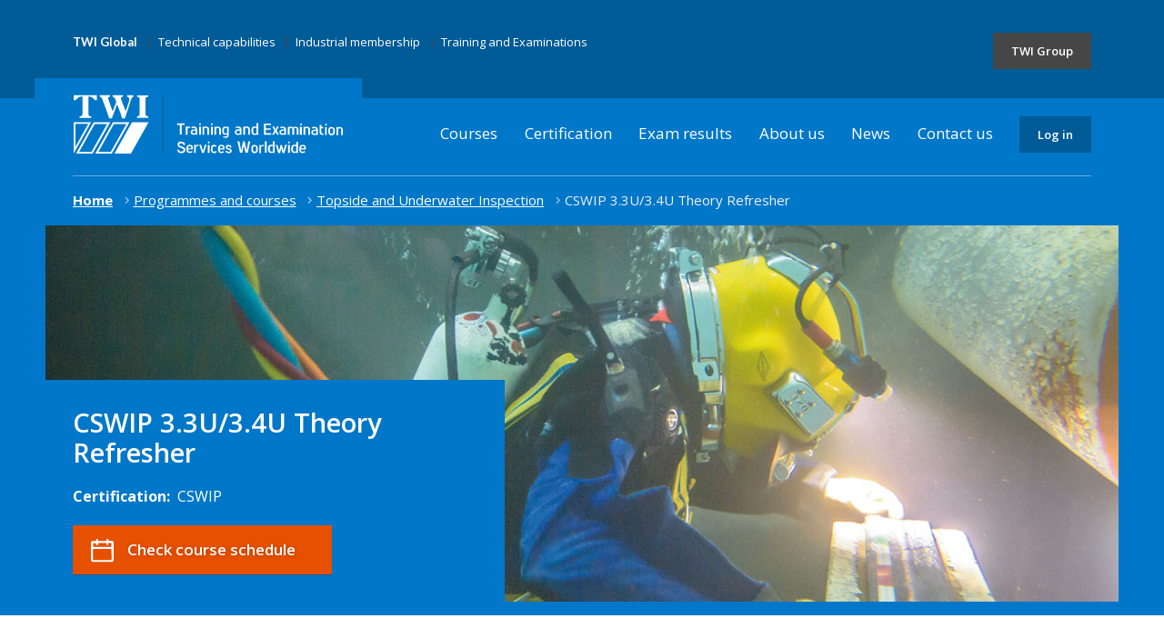

--- FILE ---
content_type: text/html; charset=utf-8
request_url: https://www.twitraining.com/home/programmes-and-courses/topside-and-underwater-inspection/cswip-3.3u-3.4u-theory-refresher
body_size: 39417
content:

<!DOCTYPE html>
<html id="HTMLTag" xmlns="http://www.w3.org/1999/xhtml" lang="en">
<head>




    
    <script src="/Scripts/jquery-3.6.0.min.js"></script>


    


    <meta charset="utf-8" />
    <!-- Force IE to use latest rendering engine -->
    <meta http-equiv="X-UA-Compatible" content="IE=edge,chrome=1" /><meta name="viewport" content="width=device-width, initial-scale=1" /><link rel="stylesheet" href="/assets/styles/styles.min.css?v=2" type="text/css" media="screen" />
    <script>
        if ('querySelector' in document && 'addEventListener' in window) { //Test for 'modern' browser
            document.documentElement.className += ' js';
        }
    </script>
    <link href="https://fonts.googleapis.com/css?family=Lato:400,700|Open+Sans:400,600,400i,700" rel="stylesheet" />
<link rel="canonical" href="https://www.twitraining.com/home/programmes-and-courses/topside-and-underwater-inspection/cswip-3.3u-3.4u-theory-refresher" /><title>
	CSWIP 3.3U/3.4U Theory Refresher
</title><meta name="description" content="Practical and theoretical training for ROV inspectors and inspection co-ordinators wishing to renew their CSWIP certificates. Courses are individually designed to meet the customers requirements." /></head>
<body>

    <svg xmlns="http://www.w3.org/2000/svg" style="display: none;">
        <symbol id="flickr" viewBox="0 0 24 24">
            <path d="M17 5c-1.961 0-3.731.809-5.002 2.108-1.27-1.299-3.038-2.108-4.998-2.108-3.866 0-7 3.134-7 7s3.134 7 7 7c1.96 0 3.728-.809 4.998-2.108 1.271 1.299 3.041 2.108 5.002 2.108 3.866 0 7-3.134 7-7s-3.134-7-7-7zm0 12c-2.757 0-5-2.243-5-5s2.243-5 5-5 5 2.243 5 5-2.243 5-5 5z"></path>
        </symbol>
        <symbol id="linkedin" viewBox="0 0 24 24">
            <path d="M4.98 3.5c0 1.381-1.11 2.5-2.48 2.5s-2.48-1.119-2.48-2.5c0-1.38 1.11-2.5 2.48-2.5s2.48 1.12 2.48 2.5zm.02 4.5h-5v16h5v-16zm7.982 0h-4.968v16h4.969v-8.399c0-4.67 6.029-5.052 6.029 0v8.399h4.988v-10.131c0-7.88-8.922-7.593-11.018-3.714v-2.155z"></path>
        </symbol>
        <symbol id="twitter" viewBox="328 355 335 276">
            <path d="M 630, 425A 195, 195 0 0 1 331, 600A 142, 142 0 0 0 428, 570A  70,  70 0 0 1 370, 523A  70,  70 0 0 0 401, 521A  70,  70 0 0 1 344, 455A  70,  70 0 0 0 372, 460A  70,  70 0 0 1 354, 370A 195, 195 0 0 0 495, 442A  67,  67 0 0 1 611, 380A 117, 117 0 0 0 654, 363A  65,  65 0 0 1 623, 401A 117, 117 0 0 0 662, 390A  65,  65 0 0 1 630, 425Z"></path>
        </symbol>
        <symbol id="facebook" viewBox="0 0 24 24">
            <path d="M9 8h-3v4h3v12h5v-12h3.642l.358-4h-4v-1.667c0-.955.192-1.333 1.115-1.333h2.885v-5h-3.808c-3.596 0-5.192 1.583-5.192 4.615v3.385z"></path>
        </symbol>
        <symbol id="youtube" viewBox="0 0 24 24">
            <path d="M19.615 3.184c-3.604-.246-11.631-.245-15.23 0-3.897.266-4.356 2.62-4.385 8.816.029 6.185.484 8.549 4.385 8.816 3.6.245 11.626.246 15.23 0 3.897-.266 4.356-2.62 4.385-8.816-.029-6.185-.484-8.549-4.385-8.816zm-10.615 12.816v-8l8 3.993-8 4.007z"></path>
        </symbol>
        <symbol id="arrow-up" viewBox="0 0 24 24">
            <path d="M7.41 15.41L12 10.83l4.59 4.58L18 14l-6-6-6 6z"></path>
            <path d="M0 0h24v24H0z" fill="none"></path>
        </symbol>
        <symbol id="menu" viewBox="0 0 24 24">
            <path d="M0 0h24v24H0z" fill="none"></path>
            <path d="M3 18h18v-2H3v2zm0-5h18v-2H3v2zm0-7v2h18V6H3z"></path>
        </symbol>
        <symbol id="close" viewBox="0 0 24 24">
            <path d="M19 6.41L17.59 5 12 10.59 6.41 5 5 6.41 10.59 12 5 17.59 6.41 19 12 13.41 17.59 19 19 17.59 13.41 12z"></path>
            <path d="M0 0h24v24H0z" fill="none"></path>
        </symbol>
        <symbol id="arrow-right" viewBox="0 0 9 15">
            <path d="M1.573 14.852c.13 0 .244-.05.344-.15L8.85 7.768c.1-.1.15-.213.15-.343 0-.128-.05-.242-.15-.342L1.915.148C1.817.05 1.702 0 1.573 0c-.128 0-.243.05-.343.148L.487.893c-.1.1-.15.214-.15.342 0 .13.05.243.15.343l5.848 5.85-5.848 5.847c-.1.1-.15.213-.15.342 0 .13.05.243.15.343l.743.743c.1.1.215.15.343.15z"
                fill-rule="evenodd">
            </path>
        </symbol>
          <symbol xmlns="http://www.w3.org/2000/svg" viewBox="0 0 448 512" id="train-solid">
            <path d="M96 0C43 0 0 43 0 96V352c0 48 35.2 87.7 81.1 94.9l-46 46C28.1 499.9 33.1 512 43 512H82.7c8.5 0 16.6-3.4 22.6-9.4L160 448H288l54.6 54.6c6 6 14.1 9.4 22.6 9.4H405c10 0 15-12.1 7.9-19.1l-46-46c46-7.1 81.1-46.9 81.1-94.9V96c0-53-43-96-96-96H96zM64 96c0-17.7 14.3-32 32-32H352c17.7 0 32 14.3 32 32v96c0 17.7-14.3 32-32 32H96c-17.7 0-32-14.3-32-32V96zM224 288a48 48 0 1 1 0 96 48 48 0 1 1 0-96z"></path>
          </symbol>
          <symbol xmlns="http://www.w3.org/2000/svg" viewBox="0 0 512 512" id="car-solid">
            <path d="M135.2 117.4L109.1 192H402.9l-26.1-74.6C372.3 104.6 360.2 96 346.6 96H165.4c-13.6 0-25.7 8.6-30.2 21.4zM39.6 196.8L74.8 96.3C88.3 57.8 124.6 32 165.4 32H346.6c40.8 0 77.1 25.8 90.6 64.3l35.2 100.5c23.2 9.6 39.6 32.5 39.6 59.2V400v48c0 17.7-14.3 32-32 32H448c-17.7 0-32-14.3-32-32V400H96v48c0 17.7-14.3 32-32 32H32c-17.7 0-32-14.3-32-32V400 256c0-26.7 16.4-49.6 39.6-59.2zM128 288a32 32 0 1 0 -64 0 32 32 0 1 0 64 0zm288 32a32 32 0 1 0 0-64 32 32 0 1 0 0 64z"></path>
          </symbol>
          <symbol xmlns="http://www.w3.org/2000/svg" viewBox="0 0 576 512" id="plane-solid">
            <path d="M482.3 192c34.2 0 93.7 29 93.7 64c0 36-59.5 64-93.7 64l-116.6 0L265.2 495.9c-5.7 10-16.3 16.1-27.8 16.1l-56.2 0c-10.6 0-18.3-10.2-15.4-20.4l49-171.6L112 320 68.8 377.6c-3 4-7.8 6.4-12.8 6.4l-42 0c-7.8 0-14-6.3-14-14c0-1.3 .2-2.6 .5-3.9L32 256 .5 145.9c-.4-1.3-.5-2.6-.5-3.9c0-7.8 6.3-14 14-14l42 0c5 0 9.8 2.4 12.8 6.4L112 192l102.9 0-49-171.6C162.9 10.2 170.6 0 181.2 0l56.2 0c11.5 0 22.1 6.2 27.8 16.1L365.7 192l116.6 0z"></path>
          </symbol>
    </svg>
    <form method="post" action="/home/programmes-and-courses/topside-and-underwater-inspection/cswip-3.3u-3.4u-theory-refresher" id="form1">
<div class="aspNetHidden">
<input type="hidden" name="__EVENTTARGET" id="__EVENTTARGET" value="" />
<input type="hidden" name="__EVENTARGUMENT" id="__EVENTARGUMENT" value="" />
<input type="hidden" name="__VIEWSTATE" id="__VIEWSTATE" value="lRu5bOdRxaV1IdBaIbT+/9y1qePMqCBIIA2L7dWW1n89TYCYViTc9B8qusDTVZJFtMczk6jPihZbtOfDao85EFShejq4UHiXoKTVRjV5rEKHjxmXpXtwi254SiiKLbTWlsQi95TSfwPi46CzbP0CBiTzvICUfV/q8CWR+0k9ND+6KBoe/co3R7v/8NFCeFa19+nup93GPdeGTdayZzhCg8uMd6uyGCBX7OUnxZQ+9oKMyv/yQ5mzPy24W9ZgvgwafCJZK3AkUrb9+0/FpGQBkcpo7F5mzXTXqLU0X+SdUEf1fZeYwBieY5cSiQOtrXjTkNHGohCYD6T0pqpR5XoD0EV/ao3kpDElKQlTtW7dsq/QeDCbhoI2C7xasC1d2dCuHNY7CvG6tVwzggcrD9Z1fzCty9M2dj1k6qIogP4LTGME6IdAkOvBVLOf4/L/R1l0I3OecKa4e/dQfnDDS/KZgehWa6gmb8469Gvk25a15P+6HgCXRWIwjU1UbV9XVnwfDe1q0LOwVdOQ1PtZRWuQK9hPGEsbvqGkRE+2cFZxyzDBRQuspc6bHUuTjGB238vM37ZY13rFC7cmFdJ11iohYjbSmIYcoPImEKvuUToAlQxhPKtjVF0NfK8P09zZXaWkKb/769ufp9nvW5/Xssb7ysZx5P6+SvumeeMNM2unSCw70fNiz5LTydpM7Y/cMGpvgaznSFBt5ZmENkAbjnA4Dl3dNh38d+jUAjc2h0UOqgJLfmlMqZ9g1nbxryo6hI2/gQ+QsrCyJE2hsVZ3OBVmU7hxDy/4h4WqSGqJ9w81sgm0J9qvbhasE1SDhsscFWvzyAc5A1r/CEuniWPiW6qliyAWn6JoSHfSXathF071SKa93RUiPLI4olpBCqkCdiQ2fRkeb51hCWElDypzt2c/pS+41jeyLuHrDWHdGWtuxcHjDLD3T7xef2qrcpiSiqIKVjLBrhsps7likW33WTy3NmDxp0TUa7ydI5cPWn70UEGJp3mQ/WLdQzIGa8u4inQ3a4Dy8J7cgtFHi7vnoh5pur3Oi4IUT1vfZgSAx5L3YfbXtDjiqv2XgWv2L9L4XpbNaCVTbt+CH/5PNHlZiW94lLwSGUxGg9wXrt4+gMlTQ/u4kaXXCcuxzaFR6OKYRn26UVcjT624BmVvav+Dm8T24mAq+fm3qwzh5FTI4MhiYjcp0R62ighB6qsfnBrQomeS7aPSZqx/9anCoQfLX37cNwkfstFlUE2u0NfoQX7NcCX6RszDJErr2w3KlZtGakDTmJNGQWUPeJ66WQhLOofqbMKdymiFrCw8pu7dd2oDkdRSnraprcfzClrQmtmuLMzLOBq0qKDta6hj2334JjDAKdEom7tE7NtZ6HRyiEF/7LNnaufjo7//YKykUqLwU6CfcbGJ1wCTf4AKjtFXEnnNqTJfXXDNFc0RGvnmp3MiQ+64omNeF3qNndKPWiM8A+KMPFU9lEPYvFsLmVah0HcsaXafPVZY+TfmjT2eUwQ/IPNmppAHjRephWqpxD513sOfHIKTEmMDTCftaDT3GkAKDoWiSv+ovqNLXDrQEOd4PpfkINXpnmjUNitD0WmdAETATTDcLElRTW5K5+D9YQASDMVFq3B+MlR0/n3jb/jRms1TkRp4UjzEtFndR9i7aFyoqn7sMS+V0/8srFHfqQ+HY1Zje6H4oMZcmiui5PceJqEhaGUP3hfSwn4i5JZowAOn6P7O3iQye3v6gg+wqY4gZDUIHaf7va5Y/M4GcfDe+/mg0/Vkn38ccIFUDk0lLk2bD9LwgMDE+19ReDfgjWfO3urfkdnjk8m3bVtpBwb1WhuJUonN560t85P4ofZ7ER54KL+C+70ikou7+E0bITis19cFH9nGGL5vBjNiHmYBUzpZLmSt1CEh8uYo7ivP4KZPdoJARCsOPGCkyFt1Gg1lpfUiu35dftjDM9nJD/l1ygtOSTgZzaooVSEVODwptmdFGHoRwYf8F/T3UEczJ6fMEXxhn0HZfoubADcxnOQj6w42RJNT5dDogJtXpvQxS6J0IgmD5z5GidfzrsuH4AfVPfqJmT4NYKPhjYiISAflRYu629Ctlin4Um0+25Ct+PmvE7OpuzjZwe0QlP4UQJYCF7geVmySWLakoDAeS66of73x2xh3UeuIf2MEHVrPEmdFEyJgOQp/6sGOuzhkB+ddV3ccpmdHAA47wYgabGhtEgP50hXW1wDHjSun5xIrDJowSGIfoO5XYVfgI6S8sMor1wSTZeq3RLPULqbfx13NyYzm53zsQrkpqi31Run1TxvVytyJUFqgjdNHmcU3ruA+ra2KPfxg3+J92B7bKuW0O6zg4W/Rhqau5Taz21ytLImmL0RcozRgkYGoIAmdwcvSg8+PFqBOjz2+Ykd2ClAIrEpuXVzHIFV2Bo1U0QPpztwWlCLa0F2z/hZrLyixdxKqf7AmHrzB/oVdrjuL9wA4laI8qcdp/Xq0JLmC6PRAfx1QoVYHN3eyAs1/wBBPhKY2hJOs8S2IhnG9hX46YWgI/[base64]/vYtlLSNMEeG8EzNSVYl2WUSy7YyP3O5Td+OFDjlM7/6rFbGlrOJov1zDrPESGmXjOPqtRgmzK+6XjyqX6u0m5FaZx+1SABgfeRzp/qLbit8c9VJ+UJyLUmdm/LR4dpvnLU9fqxLa0qsjAZrXCFNA0iI2mpzjG355aliff/uxVnmE68vDumb0K7aUDeQEQNeUd05cn1BG08ZjiljISZH/oZczXBuhDcXwd0wqsS3zIaTIHtroHym2pYSuJnZOEvYETgjmqUD12Q7wTbw7g5pO2LFxXzVRIOnGxVw751Bzby/GVgMpqcVEkkUNIyhpbTBBC9wgzxn8G8S7Fxt4m/eJTi9i8Syr4F38b3qNh7LS7uw6SI7HI3UbIJpptiWJ8tnRIWV7umTR2AELPQkpe5guMLpcBM4uKO9O8idA/PLcp9Irj60Hsdsu5YQmyW7bYUwV9/RlwMpEtCRjLbUV61dZ8/z8TbfMZKy4SBGaSZilm15UZNxknDAaIMd5wk7Og71wAGFDMAe4g5JBfU/UDBUQIbHFybH4aCe0Vo9NAfz0E5BI6lru8HM81TzN6qVpK3K7ZQN2nC6DKDev3B6USEv47Tysa15kh2TE++Z/ImwgBhRcDli/ceC1x4D7ABOJcZYnxHa9smloVzmLNwQl83B+yi+W5ZgZfwKGVrt7RGUc99GGrROva08uv8SWWJNs9XBmanUnZ/VWdpaSGL9UT1nx3C6rCb/FWiE6rUWYUAHE01CPJNlgMtlkIhiSDK/4egDHA7CZUVh9sdALxPyzT74Sg0TAUX+d6r4uw7V0mWv+SoCdsYbaC62XBGH4b8CZohitMngSN0dsJZKEUWhG/7T0J/KSqmx1jAqqFP3wYqbcV5mE6RO/3N94G+UXiVnxvyaTd1XQZS27gfDqZOGxiduCREEfVGNJx0zyDVaWebQ/IxcJ/Uy2nJfGuDFcAkeq/AZMdZVVKjPk4nPPE5MALFDYMuS7wFmY9amL2ms0rE9oGag1v4q8zfIF74NR430r1PBnJY8Ob5sJm72KncdnjdIGw4hzj2LrSLxjDFF12gQqxO/EVUir3LgjWHMOrEIsqBouvOSgdemQM/rIJwJzdqwVIy6buLYOTPOPE6s37ICiuyA/uSq4qnGt2KQSTcZSgGDkhJc2xdW8DwyLnOExW9cvI/ELaG+RsYPBDL/x18kdf0TC7Xr/wNCAXJaFofNE21QL1kl0pxnli/rwEsn3e6k4cFnfFltl4HJcF3+VpJ/5o5l43UmHcNPsXcFe88lQa9EWUbbIXXnhgYRdonqYoFUnLNYJ1riB3ZKuVKwnH4ssKr1B9gAV4xjbUBZUlQfcECCncSFPM1b1K2yVnk3XcSoaTVIFA/ERvKEEO3KpMakZ4wAAPOl7oUv9cGeb+0NUHv3mSWdsWXxO8lupR/df+XptBbBDvQoGlCKECJQDybcOYz9V7A3NCajVOrn9nETVBvBXN6YmY2a0KIpnQv2QotxGL92uMePZ/XXiCgDr0kM2mKKWScCMm9s/VVMZK8+bUi9HoSBnVPKR2Xf/xvjp0Exhxh0tVwhZrBdMp6gXlvv7difygKIRzPQ355ZugtOF18XhARHgrUsmvzWGG3vfbRCHAq9mUl46zodTh9HyPnryLz/ESBXE37SYkzlHQvmDu3dmLA8vE+zPGhQEXhk5HR63MUM8q56dUiNvVYg/YElZSRC0xWLHvnRsLb0mZzbgJ8YyHutNg6Y3Mdzd9gZXIPlWljQROJPsNazUr1AmBwQKIEXSQsAw+cBjxq0/IMcSurlXtW55iBjlQJw4uBDMfkBH33OtM6QhxdM0YOb2diw9mVkeJr9lSGG1rKdR50q+BH56VpSX+wTv8gqi4GCf1m73lUPd+IHv1lf3m2bOEfSV41cRfYIMqlnW6qTN83TnlOgT/BWP5NPG428EEDtp49S1v2/bdtW/PIwNe6WGPlC2NImrNEpxel9JXPnqr5l/76lO1UyJfPAiz6jQ9FoUPsETiiN7YBkCH7Px27GGfP1uEAUVyB81I/VhwtOlT3+N4R06sZKN+EQbg0y4tfmeRiHjy+Pq+PaRhVDvkIUMWcLkZBFIkkBqUjgjM1wENpnoOOVG8n6Yt94WrYvpZMokWwLy+mZX29BqQTfibKnbSRF1bSX2ugVH8kML6287/fcLpygUUzqH3pYgjqpcJwN2l0mxx0jaSEpWPO3SKyL2fCcQBEavq1Zw3AxYdBAXBfk0DNcynyHDLqdW+5PhztX2crDml/T40u0g6gqa65ItOyIcjZfhSiNinQkP8QlcagQ54ZMvONotJXlaWyyvqJavG1wtnz5KLmYMQvRRVyq5ifeR0Wagax6AzxbcahwSPtqEph+rEuLO/[base64]/xnp14KJ783qjtawckHOnri5jDUpj8dXTD5/MyZ4ekiE300i1739MDI6ClYl9QW1M46iEbKsD/0HGRlU6wKOT1QWDaLcH9UWy0Go75vQWDPFa+s8f2jMmcDvqmh8dMoZ9892ksK0OjITkRozUEmEiLwZ90/Zj/I39rmzM5NUlhS6QdP5ecUxc1JVbur1/wKaqhrzygXcDibEuN3v+Xm7kB+wYm7AYlRm9uAr3BlAhHaO9kMI8DrocHbUsUn5Ct8ejXVkixkewCiYisqo7K6eTUv/FpQ83eoQ+Schg3OzlG2lDbBK+sf/tYhdEqEleMG1tAjA5LRZLOwwZwZal8oXQFM1EPG3HZXkzncC3X84FpM/jlqVUIIUBnL8POgynhGNJZLJrCcLQGr8PFBhP25ZucDtzCSQhRPx2f+mMOiVIDTDryDrhDWy4jWrlrhDqolDl/[base64]/OLSHrfhy+LzQtAAoNbKlFXsEcSUn8OMjUxeEQaJhqJ8ARRKSb77RARGZUE66/RWR0mlG5Q7LN2GqurGnvO/GuE1nGVPdeQr6eTFLPNXlY1Ccn2qkw3zkb9wQsEvS69tUaIClpP3jzRw==" />
</div>

<script type="text/javascript">
//<![CDATA[
var theForm = document.forms['form1'];
if (!theForm) {
    theForm = document.form1;
}
function __doPostBack(eventTarget, eventArgument) {
    if (!theForm.onsubmit || (theForm.onsubmit() != false)) {
        theForm.__EVENTTARGET.value = eventTarget;
        theForm.__EVENTARGUMENT.value = eventArgument;
        theForm.submit();
    }
}
//]]>
</script>


<script src="/WebResource.axd?d=pynGkmcFUV13He1Qd6_TZIRfCd7BkDwbusBp8d4XTWL-aVuPXYX9BQlM2GAH9RVpNiOHvQYbKjtrMPCLkYaVBw2&amp;t=638901577900000000" type="text/javascript"></script>


<script src="../../../Scripts/WebForms/MsAjax/MicrosoftAjax.js" type="text/javascript"></script>
<script src="../../../Scripts/WebForms/MsAjax/MicrosoftAjaxWebForms.js" type="text/javascript"></script>
<div class="aspNetHidden">

	<input type="hidden" name="__VIEWSTATEGENERATOR" id="__VIEWSTATEGENERATOR" value="832A5EF1" />
</div>
        <script type="text/javascript">
//<![CDATA[
Sys.WebForms.PageRequestManager._initialize('ctl00$ScriptManager1', 'form1', [], [], [], 90, 'ctl00');
//]]>
</script>

        <div id="WrapperPanel" class="wrapper js-wrapper">
	
            <header class="global-header bg bg--secondary" id="top">
                <a href="#content" class="skip-to-content js-skip-to-content">Go to content</a>
                <a href="#nav" class="skip-to-content js-skip-to-content">Go to navigation</a>
                <div class="global-quicklinks">
                    <div class="group">
                        <div class="group__item">
                            <ul class="inline-list separated-list size--xxs">
                                <li>
                                    <h4 class="size size--xxs heading">TWI Global</h4>
                                </li>
                                <li><a href="https://www.twi-global.com/what-we-do/research-and-technology/technologies" target="_blank">Technical capabilities</a></li>
                                <li><a href="https://www.twi-global.com/who-we-are/industrial-membership">Industrial membership</a></li>
                                <li><a href="/home">Training and Examinations</a></li>
                            </ul>
                        </div>
                        <div class="group__item group__item--dont-grow align-right-from-lap">
                            <a href="#nav--secondary" class="button button--black button--is-compact size--xxs js-toggle-nav--secondary js-toggle-nav--secondary--primary">TWI Group</a>
                        </div>
                    </div>
                </div>
                <!-- Nav primary -->
                <div class="nav nav--tertiary show-from-lap">
                    <div class="group">
                        <div class="group__item group__item--dont-grow">
                            <a href="/home" class="header-logo"></a>
                        </div>
                        <div class="group__item align-right-from-lap">
                            
        <ul class="nav-list">
    
        
                <li><a href="/home/programmes-and-courses">Courses</a>
                </li>
            
                <li><a href="/home/certification-schemes">Certification</a>
                </li>
            
                <li><a href="/home/exam-results">Exam results</a>
                </li>
            
                <li><a href="/home/about-us">About us</a>
                </li>
            
                <li><a href="/home/news">News</a>
                </li>
            
                <li><a href="/home/contact-us">Contact us</a>
                </li>
            
    
        <li>
            
            <a id="TWIMenuControl_RootMenuRepeater_LogInHyperLink" class="button button--tertiary button--is-compact size--xxs" href="https://booking.twitraining.com/Portal" target="_blank">Log in</a>
        </li>
        </ul>
    


 
                        </div>

                    </div>
                    <button class="nav-close js-nav-toggle button button--ghost">
                        <svg class="icon">
                            <use xmlns:xlink="http://www.w3.org/1999/xlink" xlink:href="#close"></use>
                        </svg><span class="visuallyhidden">Close menu</span>
                    </button>
                </div>
                <!-- / Nav primary -->
                <a href="/" class="nav-logo hide-from-lap"></a>
                <a href="#nav--primary" class="nav-toggle js-nav-toggle button button--menu">
                    <svg class="icon">
                        <use xmlns:xlink="http://www.w3.org/1999/xlink" xlink:href="#menu"></use>
                    </svg><span class="visuallyhidden">Open menu</span>
                </a>
            </header>
            
    <svg xmlns="http://www.w3.org/2000/svg" style="display: none;">
        <symbol id="arrow-left" viewBox="0 0 10 16">
            <path d="M7.58333333,15.2016667 L0.65,8.26833333 C0.55,8.16833333 0.5,8.055 0.5,7.925 C0.5,7.79666667 0.55,7.68333333 0.65,7.58333333 L7.585,0.648333333 C7.68333333,0.55 7.79833333,0.5 7.92666667,0.5 C8.055,0.5 8.17,0.55 8.27,0.648333333 L9.01333333,1.39333333 C9.11333333,1.49333333 9.16333333,1.60666667 9.16333333,1.735 C9.16333333,1.865 9.11333333,1.97833333 9.01333333,2.07833333 L3.165,7.92666667 L9.01333333,13.775 C9.11333333,13.875 9.16333333,13.9883333 9.16333333,14.1166667 C9.16333333,14.2466667 9.11333333,14.36 9.01333333,14.46 L8.27,15.2033333 C8.17,15.3033333 8.055,15.3533333 7.92666667,15.3533333 C7.79833333,15.3516667 7.68333333,15.3016667 7.58333333,15.2016667 Z"></path>
        </symbol>
    </svg>
    <div class="island bg bg--secondary no-margin">
        <ol class="breadcrumbs" itemscope  itemtype="http://schema.org/BreadcrumbList"><li itemprop="itemListElement" itemscope  itemtype="http://schema.org/ListItem"><a itemscope  itemtype="http://schema.org/Thing" itemprop="item" href="/home" itemid="/home"><span itemprop="name">Home</span></a><meta itemprop="position" content="1" /></li><li itemprop="itemListElement" itemscope  itemtype="http://schema.org/ListItem"><a itemscope  itemtype="http://schema.org/Thing" itemprop="item" href="/home/programmes-and-courses" itemid="/home/programmes-and-courses"><span itemprop="name">Programmes and courses</span></a><meta itemprop="position" content="2" /></li><li itemprop="itemListElement" itemscope  itemtype="http://schema.org/ListItem"><a itemscope  itemtype="http://schema.org/Thing" itemprop="item" href="/home/programmes-and-courses/topside-and-underwater-inspection" itemid="/home/programmes-and-courses/topside-and-underwater-inspection"><span itemprop="name">Topside and Underwater Inspection</span></a><meta itemprop="position" content="3" /></li><li itemprop="itemListElement" itemscope  itemtype="http://schema.org/ListItem"><span itemscope  itemtype="http://schema.org/Thing" itemprop="item" itemid="/home/programmes-and-courses/topside-and-underwater-inspection/cswip-3.3u-3.4u-theory-refresher"><span itemprop="name">CSWIP 3.3U/3.4U Theory Refresher</span></span><meta itemprop="position" content="4" /></li></ol>
        
<figure id="content" class="banner" role="banner">
    <img id="ContentPlaceHolder1_CoursePageBanner_BannerImage" src="/assets/images/course/bc-underwater-inspection.jpg" />
    <figcaption>
        <h1 class="headline size--xxl">CSWIP 3.3U/3.4U Theory Refresher</h1>
        <div id="ContentPlaceHolder1_CoursePageBanner_CertificationPanel">
		
            <p><strong>Certification:</strong>&nbsp;&nbsp;CSWIP</p>
        
	</div>
        <div id="ContentPlaceHolder1_CoursePageBanner_CheckSchedulePanel">
		
            <p><a id="ContentPlaceHolder1_CoursePageBanner_CheckScheduleLink" class="button button--primary button--icon" href="/home/programmes-and-courses/topside-and-underwater-inspection/cswip-3.3u-3.4u-theory-refresher/availability?sp=266"><span>Check course schedule</span></a></p>
        
	</div>

        


    </figcaption>
</figure>
    </div>
    <main>
        <div class="group">
            <div class="group__item group__item--primary">
                <div id="ContentPlaceHolder1_IsItForMePanel">
		
                    <h2 class="size--xl heading">Is it for me?</h2>
                    <div class="lead">
                        This course will help you to&nbsp;refresh your knowledge before taking the CSWIP 3.3U/3.4U examination.
                    </div>
                
	</div>
                
                
                <div id="ContentPlaceHolder1_WhatWillILearnPanel">
		
                    <h2 class="size--xl heading">What will I learn?</h2>
                    <p>You will receive a 1 day refresher which offers you practical and theoretical training to assist with your CSWIP 3.3U or 3.4U examination.</p>  <p>Theoretical training consists of tutorials and classroom exercises.</p>  <p>Practical training will provide familiarity with datasheet and videolog preparation and will provide you with the opportunity to complete datasheets, videologs and commentaries with the aid of inspection training exercises. </p>  <p>In addition to your refresher training day you will also receive access to electronic course notes.</p>  <p>CSWIP requirement document for CSWIP 3.3U and 3.4U can be found on the <a href="https://www.cswip.com/certification/topside-and-underwater-inspection" target=_blank>CSWIP website</a>.<br></p>
                
	</div>
                <div id="ContentPlaceHolder1_CalloutPanel">
		
                    <figure class="callout">
                        <figcaption>
                            <div id="ContentPlaceHolder1_WhatWillILeaveWithPanel">
			
                                <h2 class="size--xl heading">What will I leave with?</h2>
                                <p>After completing the refresher training course, you will have received an overview of topics within CSWIP 3.3U and 3.4U syllabus.</p>
                            
		</div>
                            <div id="ContentPlaceHolder1_CertificationPanel">
			
                                <h2 class="size--xl heading">Certification</h2><div class="group group--row valign--center"><div class="group__item group__item--dont-grow"><img src="/assets/images/logos/small/cswip.png" class="fixed-width" alt="CSWIP Logo"></div></div>

 

                            
		</div>
                        </figcaption>
                    </figure>
                
	</div>
                <div id="ContentPlaceHolder1_AdditionalInformationPanel" class="bg bg--subtle-2 padding--surround">
		
                    <h2 class="size--xl heading">What else should I know?</h2>
                    <p><strong>Exam dates:</strong></p>  <p>Following the refresher training, the following day is scheduled for examinations.</p>  <p>For information on availability and fees for your examination please contact us on <a href="mailto:trainexam@twitraining.com">trainexam@twitraining.com</a>&nbsp;&nbsp; </p>
                
	</div>
                <div id="ContentPlaceHolder1_CheckSchedulePanel">
		
                    <h2 class="size--xl heading">Book your place on the course</h2><p>Now you've found your course, next find a location and a time.</p><p><a href = "/home/programmes-and-courses/topside-and-underwater-inspection/cswip-3.3u-3.4u-theory-refresher/availability?sp=266" class="button button--primary button--icon"><span>Check course schedule</span></a></p>

                
	</div>
                
            </div>
            <div class="group__item group__item--secondary show-from-lap">
                <div id="ContentPlaceHolder1_ProgrammePanel">
		
                    <h3 class="size--s heading">Part of:</h3><p class="size--xs"><strong>Topside and Underwater Inspection</strong></p><p class="size--xs"><a href="/home/programmes-and-courses/topside-and-underwater-inspection">View Programme Overview</a></p>
                
	</div>
                <hr />
                <div id="ContentPlaceHolder1_CareerPathwayPanel">
		
                    

                
	</div>
            </div>
        </div>
    </main>

            <footer class="global-footer">

                <a href="#top" class="back-to-top">
                    <svg class="icon" aria-hidden="true">
                        <use xmlns:xlink="http://www.w3.org/1999/xlink" xlink:href="#arrow-up"></use>
                    </svg>
                    <span class="visuallyhidden">Go back to the top of the page</span>
                </a>
                <div class="group">
                    <div class="group__item">
                        <figure class="quote quote--island">
                            <blockquote>
                                <p>
                                    Welding is a complex subject and effective training is vital, TWI has played an important role in delivering this.
                                </p>
                                <cite>Richard March, Theme Lead (Welding and Joining) - Rolls-Royce</cite>
                            </blockquote>
                        </figure>
                    </div>
                </div>
                <div class="group">
                    <div class="group__item">
                        <h3 class="size size--l heading">About TWI training</h3>
                        <ul class="clean-list">
                            <li><a href="/home/contact-us/regional-representatives">TWI regional representatives</a></li>
                            <li><a href="/home/contact-us?source=page">Contacting us</a></li>
                        </ul>
                    </div>
                    <div class="group__item">
                        <h3 class="size size--l heading">Courses</h3>
                        <ul class="clean-list">
                            <li><a href="/home/search-results">Course search</a></li>
                            <li><a href="/home/programmes-and-courses">Full course listing</a></li>
                        </ul>
                    </div>
                    <div class="group__item">
                        <h3 class="size size--l heading">Exams</h3>
                        <ul class="clean-list">
                            <li><a href="/home/certification-schemes">Certification</a></li>
                            <li><a href="/home/exam-results">Check my results</a></li>
                        </ul>
                    </div>
                    <div class="group__item align-right-from-lap">
                        
                        <p>
                            <a href="https://booking.twitraining.com/Portal" class="button button--tertiary">Log in</a>
                        </p>

                        <p>
                            <a href="tel:+441223-899500" class="size--l">Tel: +44 (0)1223 899500</a>
                        </p>

                    </div>
                </div>
            </footer>


            <!-- Nav wrapper -->
            <nav class="nav-wrapper js-nav-wrapper" role="navigation" id="nav">
                <div class="nav nav--primary hide-from-lap" id="nav--primary">
                    <div class="group">
                        <div class="group__item group__item--dont-grow">
                        </div>
                        <div class="group__item align-right-from-lap">
                            
        <ul class="nav-list">
    
        
                <li><a href="/home/programmes-and-courses">Courses</a>
                </li>
            
                <li><a href="/home/certification-schemes">Certification</a>
                </li>
            
                <li><a href="/home/exam-results">Exam results</a>
                </li>
            
                <li><a href="/home/about-us">About us</a>
                </li>
            
                <li><a href="/home/news">News</a>
                </li>
            
                <li><a href="/home/contact-us">Contact us</a>
                </li>
            
    
        <li>
            
            <a id="TWIMenuControl1_RootMenuRepeater_LogInHyperLink" class="button button--tertiary button--is-compact size--m" href="https://booking.twitraining.com/Portal" target="_blank">Log in</a>
        </li>
        </ul>
    


 
                        </div>
                    </div>

                    <button class="nav-close js-nav-toggle button button--ghost">
                        <svg class="icon">
                            <use xmlns:xlink="http://www.w3.org/1999/xlink" xlink:href="#close"></use>
                        </svg><span class="visuallyhidden">Close menu</span>
                    </button>

                </div>
                <!-- / Nav primary -->


                <!-- Nav secondary -->
                <div class="nav nav--secondary js-nav--secondary" id="nav--secondary">
                    <div class="group">
                        <div class="group__item">
                            <h3 class="size size--xxl">TWI Group websites</h3>
                        </div>
                        <div class="group__item group__item--dont-grow">
                            <a href="#nav--secondary" class="button button--black button--is-compact size--xxs js-toggle-nav--secondary toggle-nav--secondary">Close</a>
                        </div>
                    </div>
                    <div class="group">
                        <div class="group__item bordered-right">
                            <ul class="clean-list nav-list--secondary">
                                <li><a href="https://www.twi-global.com/" target="_blank">TWI Ltd</a></li>
                                <li><a href="https://www.theweldinginstitute.com/" target="_blank">The Welding Institute</a></li>
                                <li><a href="/home" class="nav-list--is-current">Training and examinations</a></li>
                            </ul>
                        </div>
                        <div class="group__item bordered-right">
                            <ul class="clean-list nav-list--secondary">
                                <li><a href="https://www.twicertification.com/" target="_blank">TWI Certification</a></li>
                                <li><a href="https://www.twisoftware.com/">TWI Software</a></li>
                                <li><a href="http://www.thetesthouse.co.uk/" target="_blank">The Test House</a></li>
                            </ul>
                        </div>
                        <div class="group__item flex-2">
                            <ul class="clean-list nav-list--secondary">
                                <li><a href="https://www.nsirc.co.uk/" target="_blank">NSIRC</a></li>
                            </ul>
                        </div>
                        <div class="group__item">
                            <div>
                                <div class="field-group">
                                    <label for="global-country" class="field-label size--l heading">Global websites</label>
                                    <select name="global-country" id="global-country" class="field-input field-input--select js-global-country-select">
                                        <option value="">Please select</option>
                                        <option value="https://www.twi-global.com/locations/caspian-sea/home.aspx">Caspian Sea</option>
                                        <option value="https://www.twichina.com/">China</option>
                                        <option value="https://www.twi-global.com/locations/deutschland/home.aspx">Germany</option>
                                        <option value="https://www.twi-hellas.com/">Greece</option>
                                        <option value="http://www.twiindia.com/">India</option>
                                        <option value="http://www.twijapan.jp/">Japan</option>
                                        <option value="https://www.twi-middleeast.com/">Middle East</option>
                                        <option value="https://www.twi-global.com/locations/pakistan/home.aspx">Pakistan</option>
                                        <option value="https://www.twi-global.com/locations/romania/home.aspx">Romania</option>
                                        <option value="https://www.twi-global.com/locations/south-east-asia/home.aspx">South East Asia</option>
                                    </select>
                                </div>
                                <div class="field-group">
                                    <button class="global-country-submit">Go to the selected country</button>
                                </div>
                            </div>
                        </div>
                    </div>
                </div>
                <!-- / Nav secondary -->
            </nav>
            <!-- / Nav wrapper -->
            <div class="absolute-footer">
                <div class="group">
                    <div class="group__item">
                        <ul class="inline-list">
                            <li>
                                <a href="http://www.facebook.com/TwiTraining">
                                    <svg class="icon size--xl" aria-hidden="true">
                                        <use xmlns:xlink="http://www.w3.org/1999/xlink" xlink:href="#facebook"></use>
                                    </svg><span>Facebook</span> </a>
                            </li>
                            <li>
                                <a href="https://www.linkedin.com/groups/4414454/">
                                    <svg class="icon size--xl" aria-hidden="true">
                                        <use xmlns:xlink="http://www.w3.org/1999/xlink" xlink:href="#linkedin"></use>
                                    </svg><span>LinkedIn</span> </a>
                            </li>
                            <li>
                                <a href="https://twitter.com/#!/TWI_training">
                                    <svg class="icon size--xl" aria-hidden="true">
                                        <use xmlns:xlink="http://www.w3.org/1999/xlink" xlink:href="#twitter"></use>
                                    </svg><span>Twitter</span> </a>
                            </li>
                            <li>
                                <a href="http://www.youtube.com/user/twiltd?feature=watch">
                                    <svg class="icon size--xl" aria-hidden="true">
                                        <use xmlns:xlink="http://www.w3.org/1999/xlink" xlink:href="#youtube"></use>
                                    </svg><span>Youtube</span> </a>
                            </li>
                            <li>
                                <a href="https://www.flickr.com/photos/twiltd/albums/">
                                    <svg class="icon size--xl" aria-hidden="true">
                                        <use xmlns:xlink="http://www.w3.org/1999/xlink" xlink:href="#flickr"></use>
                                    </svg><span>Flickr</span> </a>
                            </li>
                        </ul>
                        <ul class="inline-list size--xxs">
                            <li>
                                <a id="PrivacyHyperLink" href="https://www.twi-global.com/privacy" target="_blank">Privacy</a>

                            </li>

                            <li>
                                <a id="CookiesHyperLink" href="https://www.twi-global.com/cookies" target="_blank">Cookies</a></li>
                            
                            <li>
                                <a id="PreventHyperLink" href="https://www.twi-global.com/who-we-are/ethos-and-values/prevent-policy" target="_blank">Prevent Policy</a></li>

                            <li>
                                <a id="SafeguardingHyperLink" href="https://www.twi-global.com/who-we-are/ethos-and-values/safeguarding-policy" target="_blank">Safeguarding Policy</a></li>

                            <li>
                                <a id="ComplaintsHyperLink" href="https://www.twi-global.com/twitraining/twi-training-complaints-policy.pdf" target="_blank">Customer Complaints Policy</a></li>
                            <li>
                                <a id="TermsHyperLink" href="/home/Terms-And-Conditions-Nov2025-Rev25.pdf" target="_self">Terms & Conditions</a></li>
                            <li>
                                <a id="AccessibilityHyperLink" href="/home/accessibility" target="_self">Accessibility</a></li>
                            <li>
                                <a id="SitemapHyperLink" href="/home/sitemap" target="_self">Sitemap</a></li>
                        </ul>

                    </div>
                </div>
                <div class="group group--row">
                    <div class="group__item group__item--dont-grow">

                        <a href="/home" class="footer-logo"></a>
                    </div>
                    <div class="group__item">
                        <p>
                            <small>TWI Training and Examination Services, TWI Ltd, Granta Park, Great
                    Abington, Cambridge CB21 6AL, United Kingdom. Copyright &copy;
                    2026 TWI Ltd. All rights reserved.</small>
                        </p>
                    </div>
                </div>
            </div>
        
</div>
    </form>
    <script src="/assets/scripts/jquery-dateformat.min.js"></script>
    <script src="/assets/scripts/moment-with-locales.min.js"></script>
    <script src="/assets/scripts/slick.min.js"></script>
    <script src="/assets/scripts/parsley.min.js"></script>
    <script src="/assets/scripts/pikaday.min.js"></script>
    <script src="/assets/scripts/pikaday.jquery.min.js"></script>
    <script src="https://cc.cdn.civiccomputing.com/9/cookieControl-9.x.min.js"></script>
    <script src="/assets/scripts/ready.min.js"></script>
    
</body>
</html>


--- FILE ---
content_type: text/javascript
request_url: https://www.twitraining.com/assets/scripts/ready.min.js
body_size: 6332
content:
function SetDatePicker(){var n=$(".js-pikaday");n.each(function(){var n=$(this);n.attr("type","text").pikaday()});n=$(".js-pikaday--future");n.each(function(){var n=$(this);n.attr("type","text").pikaday({minDate:new Date})});n=$(".js-pikaday--dob");n.each(function(){var n=$(this);n.attr("type","text").pikaday({yearRange:[1900,2016]})})}function SetCollapsibles(){$(".js-collapsible-heading").each(function(){var n=$(this),t="collapsible-"+n.index(),i,r;n.nextUntil(".js-collapsible-heading").not(".standalone-course").wrapAll('<div class="js-collapsible-content collapsible-content" id="'+t+'" aria-hidden="true">');i=n.next();n.wrapInner('<button aria-expanded="false" type="button" aria-controls="'+t+'">');n.addClass("collapsible-heading");r=n.children("button");r.on("click",function(){var n=$(this).attr("aria-expanded")==="false"?!0:!1;$(this).attr("aria-expanded",n);i.attr("aria-hidden",!n)})})}function WidthChange(n){n.matches?(popw=800,poph=600):(popw=1250,poph=800)}function OpenPopupCenter(n,t){var i=(screen.width-popw)/2,r=(screen.height-poph)/3,u=window.open(n,t,"toolbar=no, location=no, directories=no, status=no, menubar=no, scrollbars=yes, resizable=no, copyhistory=no, width="+popw+", height="+poph+", top="+r+", left="+i)}var prm,mq2,config;$(document).ready(function(){var e=$("html"),y=$(window),a=$(".js-wrapper"),o=$(".js-nav-toggle"),i=$(".js-nav-wrapper"),r,h,u,c,f,t,l;$(window).width()<641&&(r=i.attr("aria-hidden")==="false"?!0:!1,i.attr("aria-hidden",!r));o.click(function(n){o.toggleClass("is-toggled");i.toggleClass("is-active");e.toggleClass("nav--primary-is-active");var t=i.attr("aria-hidden")==="false"?!0:!1;i.attr("aria-hidden",t);setTimeout(function(){i.attr("tabindex",-1).on("blur focusout",function(){$(this).removeAttr("tabindex")}).focus()},300);console.log("You toggled the primary nav");n.preventDefault()});var s=$(".js-toggle-nav--secondary"),v=$(".js-toggle-nav--secondary--primary"),n=$(".js-nav--secondary");if($(window).width()>641&&(r=n.attr("aria-hidden")==="false"?!0:!1,n.attr("aria-hidden",!r)),s.click(function(t){s.toggleClass("is-toggled");n.toggleClass("is-active");e.toggleClass("nav--secondary-is-active");var i=n.attr("aria-hidden")==="false"?!0:!1,r=n.attr("aria-hidden")==="false"?"translateY(0)":"translateY("+n.outerHeight()+"px)";a.css("transform",r);n.attr("aria-hidden",i);i?setTimeout(function(){v.attr("tabindex",-1).on("blur focusout",function(){$(this).removeAttr("tabindex")}).focus()},300):setTimeout(function(){n.attr("tabindex",-1).on("blur focusout",function(){$(this).removeAttr("tabindex")}).focus()},300);console.log("You toggled the secondary nav");t.preventDefault()}),h=$(".js-global-country-select"),h.change(function(){var n=$(this).val();window.location=n}),$(".js-slider-wrapper").slick({prevArrow:$(".js-slider-prev"),nextArrow:$(".js-slider-next"),dots:!1,infinite:!0,adaptiveHeight:!0,speed:300,fade:!0,cssEase:"linear"}),u=$(".js-towncrier__share-button"),c=$(".js-towncrier__panel"),u.click(function(n){var t=u.attr("aria-expanded")==="false"?!0:!1;u.attr("aria-expanded",t);c.attr("aria-hidden",!t);n.preventDefault()}),SetDatePicker(),f={trigger:"change keyup touchend blur",triggerAfterFailure:"change keyup touchend select blur",errorClass:"field-group--has-error",errorsWrapper:'<ul class="field-error" aria-live="assertive" role="status"><\/ul>',errorsContainer:function(n){var t=$(n.$element),i=t.closest(".form-group");return i.length>0?i:t.closest(".field-group")},classHandler:function(n){return $(n.$element).closest(".field-group")}},t=$(".js-validate-form"),t.length>0){t.find("fieldset").each(function(n){var t=this,i=$(t);t.hasAttribute("required")&&i.find("input").prop("required",!0).attr("data-parsley-multiple","field-group-"+n)});t.parsley(f).on("field:error",function(){var n=this.$element,t,i;n.attr("aria-invalid",!0);t=n.closest(".field-group").find(".field-error");i=t.attr("id");n.attr("aria-describedby",i)}).on("field:success",function(){var n=this.$element;n.attr("aria-invalid",!1);n.removeAttr("aria-describedby")})}if(t=$(".js-validate-form1"),t.length>0){t.find("fieldset").each(function(n){var t=this,i=$(t);t.hasAttribute("required")&&i.find("input").prop("required",!0).attr("data-parsley-multiple","field-group-"+n)});t.parsley(f).on("field:error",function(){var n=this.$element,t,i;n.attr("aria-invalid",!0);t=n.closest(".field-group").find(".field-error");i=t.attr("id");n.attr("aria-describedby",i)}).on("field:success",function(){var n=this.$element;n.attr("aria-invalid",!1);n.removeAttr("aria-describedby")})}l=$(".js-skip-to-content");l.click(function(){var n="#"+this.href.split("#")[1];$(n).attr("tabindex",-1).on("blur focusout",function(){$(this).removeAttr("tabindex")}).focus()});SetCollapsibles();$(".book-online").click(function(){$CoursePrice=$(this).data("price");window.dataLayer=window.dataLayer||[];window.dataLayer.push({event:"bookOnlineButtonClicked",currency:"GBP",price:$CoursePrice})})});prm=Sys.WebForms.PageRequestManager.getInstance();prm!==null&&prm.add_endRequest(function(n){n._postBackSettings.panelsToUpdate!==null&&(SetDatePicker(),SetCollapsibles())});matchMedia&&(mq2=window.matchMedia("(max-width: 1250px)"),mq2.addListener(WidthChange),WidthChange(mq2)),function(n,t,i,r,u){n[r]=n[r]||[];n[r].push({"gtm.start":(new Date).getTime(),event:"gtm.js"});var e=t.getElementsByTagName(i)[0],f=t.createElement(i),o=r!="dataLayer"?"&l="+r:"";f.async=!0;f.src="https://www.googletagmanager.com/gtm.js?id="+u+o;e.parentNode.insertBefore(f,e)}(window,document,"script","dataLayer","GTM-TRXL6KW");config={apiKey:"53b304cb6a47dd87e4532e2228a1da9de8b9bc29",product:"CUSTOM",necessaryCookies:[],optionalCookies:[{name:"analytics",label:"Analytical Cookies",description:"Analytical cookies help us to improve our website by collecting and reporting information on its usage.",cookies:["_ga","_gid","_gat","__utma","__utmt","__utmb","__utmc","__utmz","__utmv","_clck","_clsk","CLID"],vendors:[{name:"Google",url:"https://policies.google.com/technologies/types?hl=en-US",description:"Google Analytics"}],onAccept:function(){(function(n,t,i,r,u){n[r]=n[r]||[];n[r].push({"gtm.start":(new Date).getTime(),event:"gtm.js"});var e=t.getElementsByTagName(i)[0],f=t.createElement(i),o=r!="dataLayer"?"&l="+r:"";f.async=!0;f.src="https://www.googletagmanager.com/gtm.js?id="+u+o;e.parentNode.insertBefore(f,e)})(window,document,"script","dataLayer","GTM-5DCPJRD")},onRevoke:function(){}}],position:"LEFT",theme:"LIGHT"};CookieControl.load(config);

--- FILE ---
content_type: text/javascript
request_url: https://www.twitraining.com/assets/scripts/parsley.min.js
body_size: 42992
content:
/*!
* Parsley.js
* Version 2.8.1 - built Sat, Feb 3rd 2018, 2:27 pm
* http://parsleyjs.org
* Guillaume Potier - <guillaume@wisembly.com>
* Marc-Andre Lafortune - <petroselinum@marc-andre.ca>
* MIT Licensed
*/
function _toConsumableArray(n){if(Array.isArray(n)){for(var t=0,i=Array(n.length);t<n.length;t++)i[t]=n[t];return i}return Array.from(n)}var _slice=Array.prototype.slice,_slicedToArray=function(){function n(n,t){var r=[],u=!0,f=!1,e=undefined,i,o;try{for(i=n[Symbol.iterator]();!(u=(o=i.next()).done);u=!0)if(r.push(o.value),t&&r.length===t)break}catch(s){f=!0;e=s}finally{try{!u&&i["return"]&&i["return"]()}finally{if(f)throw e;}}return r}return function(t,i){if(Array.isArray(t))return t;if(Symbol.iterator in Object(t))return n(t,i);throw new TypeError("Invalid attempt to destructure non-iterable instance");}}(),_extends=Object.assign||function(n){for(var i,r,t=1;t<arguments.length;t++){i=arguments[t];for(r in i)Object.prototype.hasOwnProperty.call(i,r)&&(n[r]=i[r])}return n};(function(n,t){typeof exports=="object"&&typeof module!="undefined"?module.exports=t(require("jquery")):typeof define=="function"&&define.amd?define(["jquery"],t):n.parsley=t(n.jQuery)})(this,function(n){"use strict";function st(n,t){return n.parsleyAdaptedCallback||(n.parsleyAdaptedCallback=function(){var i=Array.prototype.slice.call(arguments,0);i.unshift(this);n.apply(t||ot,i)}),n.parsleyAdaptedCallback}function o(n){return n.lastIndexOf(it,0)===0?n.substr(it.length):n}function pt(){var t=this,i=window||global;_extends(this,{isNativeEvent:function(n){return n.originalEvent&&n.originalEvent.isTrusted!==!1},fakeInputEvent:function(i){t.isNativeEvent(i)&&n(i.target).trigger("input")},misbehaves:function(i){if(t.isNativeEvent(i)){t.behavesOk(i);n(document).on("change.inputevent",i.data.selector,t.fakeInputEvent);t.fakeInputEvent(i)}},behavesOk:function(i){t.isNativeEvent(i)&&n(document).off("input.inputevent",i.data.selector,t.behavesOk).off("change.inputevent",i.data.selector,t.misbehaves)},install:function(){var f,u,r;if(!i.inputEventPatched)for(i.inputEventPatched="0.0.3",f=["select",'input[type="checkbox"]','input[type="radio"]','input[type="file"]'],u=0;u<f.length;u++){r=f[u];n(document).on("input.inputevent",r,{selector:r},t.behavesOk).on("change.inputevent",r,{selector:r},t.misbehaves)}},uninstall:function(){delete i.inputEventPatched;n(document).off(".inputevent")}})}var ct=1,a={},t={attr:function(n,t,i){var r,u,f,e=new RegExp("^"+t,"i");if("undefined"==typeof i)i={};else for(r in i)i.hasOwnProperty(r)&&delete i[r];if(!n)return i;for(f=n.attributes,r=f.length;r--;)u=f[r],u&&u.specified&&e.test(u.name)&&(i[this.camelize(u.name.slice(t.length))]=this.deserializeValue(u.value));return i},checkAttr:function(n,t,i){return n.hasAttribute(t+i)},setAttr:function(n,t,i,r){n.setAttribute(this.dasherize(t+i),String(r))},getType:function(n){return n.getAttribute("type")||"text"},generateID:function(){return""+ct++},deserializeValue:function(n){var t;try{return n?n=="true"||(n=="false"?!1:n=="null"?null:isNaN(t=Number(n))?/^[\[\{]/.test(n)?JSON.parse(n):n:t):n}catch(i){return n}},camelize:function(n){return n.replace(/-+(.)?/g,function(n,t){return t?t.toUpperCase():""})},dasherize:function(n){return n.replace(/::/g,"/").replace(/([A-Z]+)([A-Z][a-z])/g,"$1_$2").replace(/([a-z\d])([A-Z])/g,"$1_$2").replace(/_/g,"-").toLowerCase()},warn:function(){var n;window.console&&"function"==typeof window.console.warn&&(n=window.console).warn.apply(n,arguments)},warnOnce:function(n){a[n]||(a[n]=!0,this.warn.apply(this,arguments))},_resetWarnings:function(){a={}},trimString:function(n){return n.replace(/^\s+|\s+$/g,"")},parse:{date:function(n){var r=n.match(/^(\d{4,})-(\d\d)-(\d\d)$/);if(!r)return null;var o=r.map(function(n){return parseInt(n,10)}),t=_slicedToArray(o,4),s=t[0],u=t[1],f=t[2],e=t[3],i=new Date(u,f-1,e);return i.getFullYear()!==u||i.getMonth()+1!==f||i.getDate()!==e?null:i},string:function(n){return n},integer:function(n){return isNaN(n)?null:parseInt(n,10)},number:function(n){if(isNaN(n))throw null;return parseFloat(n)},boolean:function(n){return!/^\s*false\s*$/i.test(n)},object:function(n){return t.deserializeValue(n)},regexp:function(n){var t="";return/^\/.*\/(?:[gimy]*)$/.test(n)?(t=n.replace(/.*\/([gimy]*)$/,"$1"),n=n.replace(new RegExp("^/(.*?)/"+t+"$"),"$1")):n="^"+n+"$",new RegExp(n,t)}},parseRequirement:function(n,t){var r=this.parse[n||"string"],i;if(!r)throw'Unknown requirement specification: "'+n+'"';if(i=r(t),i===null)throw"Requirement is not a "+n+': "'+t+'"';return i},namespaceEvents:function(t,i){return(t=this.trimString(t||"").split(/\s+/),!t[0])?"":n.map(t,function(n){return n+"."+i}).join(" ")},difference:function(t,i){var r=[];return n.each(t,function(n,t){i.indexOf(t)==-1&&r.push(t)}),r},all:function(t){return n.when.apply(n,_toConsumableArray(t).concat([42,42]))},objectCreate:Object.create||function(){var n=function(){};return function(t){if(arguments.length>1)throw Error("Second argument not supported");if(typeof t!="object")throw TypeError("Argument must be an object");n.prototype=t;return n.prototype=null,{}}}(),_SubmitSelector:'input[type="submit"], button:submit'},rt={namespace:"data-parsley-",inputs:"input, textarea, select",excluded:"input[type=button], input[type=submit], input[type=reset], input[type=hidden]",priorityEnabled:!0,multiple:null,group:null,uiEnabled:!0,validationThreshold:3,focus:"first",trigger:!1,triggerAfterFailure:"input",errorClass:"parsley-error",successClass:"parsley-success",classHandler:function(){},errorsContainer:function(){},errorsWrapper:'<ul class="parsley-errors-list"><\/ul>',errorTemplate:"<li><\/li>"},r=function(){this.__id__=t.generateID()},y,c,s,b,u,k,d,ft,g,et,f,nt,h,l,i,tt,ot,e,it,yt,ht;r.prototype={asyncSupport:!0,_pipeAccordingToValidationResult:function(){var i=this,t=function(){var t=n.Deferred();return!0!==i.validationResult&&t.reject(),t.resolve().promise()};return[t,t]},actualizeOptions:function(){return t.attr(this.element,this.options.namespace,this.domOptions),this.parent&&this.parent.actualizeOptions&&this.parent.actualizeOptions(),this},_resetOptions:function(n){this.domOptions=t.objectCreate(this.parent.options);this.options=t.objectCreate(this.domOptions);for(var i in n)n.hasOwnProperty(i)&&(this.options[i]=n[i]);this.actualizeOptions()},_listeners:null,on:function(n,t){this._listeners=this._listeners||{};var i=this._listeners[n]=this._listeners[n]||[];return i.push(t),this},subscribe:function(t,i){n.listenTo(this,t.toLowerCase(),i)},off:function(n,t){var i=this._listeners&&this._listeners[n],r;if(i)if(t)for(r=i.length;r--;)i[r]===t&&i.splice(r,1);else delete this._listeners[n];return this},unsubscribe:function(t){n.unsubscribeTo(this,t.toLowerCase())},trigger:function(n,t,i){var r,u,f;if(t=t||this,r=this._listeners&&this._listeners[n],r)for(f=r.length;f--;)if(u=r[f].call(t,t,i),u===!1)return u;return this.parent?this.parent.trigger(n,t,i):!0},asyncIsValid:function(n,i){return t.warnOnce("asyncIsValid is deprecated; please use whenValid instead"),this.whenValid({group:n,force:i})},_findRelated:function(){return this.options.multiple?n(this.parent.element.querySelectorAll("["+this.options.namespace+'multiple="'+this.options.multiple+'"]')):this.$element}};var lt=function(n,i){var u=n.match(/^\s*\[(.*)\]\s*$/),r;if(!u)throw'Requirement is not an array: "'+n+'"';if(r=u[1].split(",").map(t.trimString),r.length!==i)throw"Requirement has "+r.length+" values when "+i+" are needed";return r},at=function(n,i,r){var e=null,o={},u,f;for(u in n)u?(f=r(u),"string"==typeof f&&(f=t.parseRequirement(n[u],f)),o[u]=f):e=t.parseRequirement(n[u],i);return[e,o]},v=function(t){n.extend(!0,this,t)};v.prototype={validate:function(n,i){if(this.fn)return arguments.length>3&&(i=[].slice.call(arguments,1,-1)),this.fn(n,i);if(Array.isArray(n)){if(!this.validateMultiple)throw"Validator `"+this.name+"` does not handle multiple values";return this.validateMultiple.apply(this,arguments)}var r=arguments[arguments.length-1];if(this.validateDate&&r._isDateInput())return(arguments[0]=t.parse.date(arguments[0]),arguments[0]===null)?!1:this.validateDate.apply(this,arguments);if(this.validateNumber)return isNaN(n)?!1:(arguments[0]=parseFloat(arguments[0]),this.validateNumber.apply(this,arguments));if(this.validateString)return this.validateString.apply(this,arguments);throw"Validator `"+this.name+"` only handles multiple values";},parseRequirements:function(i,r){var u,e,f;if("string"!=typeof i)return Array.isArray(i)?i:[i];if(u=this.requirementType,Array.isArray(u)){for(e=lt(i,u.length),f=0;f<e.length;f++)e[f]=t.parseRequirement(u[f],e[f]);return e}return n.isPlainObject(u)?at(u,i,r):[t.parseRequirement(u,i)]},requirementType:"string",priority:2};y=function(n,t){this.__class__="ValidatorRegistry";this.locale="en";this.init(n||{},t||{})};c={email:/^((([a-zA-Z]|\d|[!#\$%&'\*\+\-\/=\?\^_`{\|}~]|[\u00A0-\uD7FF\uF900-\uFDCF\uFDF0-\uFFEF])+(\.([a-zA-Z]|\d|[!#\$%&'\*\+\-\/=\?\^_`{\|}~]|[\u00A0-\uD7FF\uF900-\uFDCF\uFDF0-\uFFEF])+)*)|((\x22)((((\x20|\x09)*(\x0d\x0a))?(\x20|\x09)+)?(([\x01-\x08\x0b\x0c\x0e-\x1f\x7f]|\x21|[\x23-\x5b]|[\x5d-\x7e]|[\u00A0-\uD7FF\uF900-\uFDCF\uFDF0-\uFFEF])|(\\([\x01-\x09\x0b\x0c\x0d-\x7f]|[\u00A0-\uD7FF\uF900-\uFDCF\uFDF0-\uFFEF]))))*(((\x20|\x09)*(\x0d\x0a))?(\x20|\x09)+)?(\x22)))@((([a-zA-Z]|\d|[\u00A0-\uD7FF\uF900-\uFDCF\uFDF0-\uFFEF])|(([a-zA-Z]|\d|[\u00A0-\uD7FF\uF900-\uFDCF\uFDF0-\uFFEF])([a-zA-Z]|\d|-|_|~|[\u00A0-\uD7FF\uF900-\uFDCF\uFDF0-\uFFEF])*([a-zA-Z]|\d|[\u00A0-\uD7FF\uF900-\uFDCF\uFDF0-\uFFEF])))\.)+(([a-zA-Z]|[\u00A0-\uD7FF\uF900-\uFDCF\uFDF0-\uFFEF])|(([a-zA-Z]|[\u00A0-\uD7FF\uF900-\uFDCF\uFDF0-\uFFEF])([a-zA-Z]|\d|-|_|~|[\u00A0-\uD7FF\uF900-\uFDCF\uFDF0-\uFFEF])*([a-zA-Z]|[\u00A0-\uD7FF\uF900-\uFDCF\uFDF0-\uFFEF])))$/,number:/^-?(\d*\.)?\d+(e[-+]?\d+)?$/i,integer:/^-?\d+$/,digits:/^\d+$/,alphanum:/^\w+$/i,date:{test:function(n){return t.parse.date(n)!==null}},url:new RegExp("^(?:(?:https?|ftp)://)?(?:\\S+(?::\\S*)?@)?(?:(?:[1-9]\\d?|1\\d\\d|2[01]\\d|22[0-3])(?:\\.(?:1?\\d{1,2}|2[0-4]\\d|25[0-5])){2}(?:\\.(?:[1-9]\\d?|1\\d\\d|2[0-4]\\d|25[0-4]))|(?:(?:[a-zA-Z\\u00a1-\\uffff0-9]-*)*[a-zA-Z\\u00a1-\\uffff0-9]+)(?:\\.(?:[a-zA-Z\\u00a1-\\uffff0-9]-*)*[a-zA-Z\\u00a1-\\uffff0-9]+)*(?:\\.(?:[a-zA-Z\\u00a1-\\uffff]{2,})))(?::\\d{2,5})?(?:/\\S*)?$")};c.range=c.number;var p=function(n){var t=(""+n).match(/(?:\.(\d+))?(?:[eE]([+-]?\d+))?$/);return t?Math.max(0,(t[1]?t[1].length:0)-(t[2]?+t[2]:0)):0},vt=function(n,i){return i.map(t.parse[n])},ut=function(n,t){return function(i){for(var u=arguments.length,f=Array(u>1?u-1:0),r=1;r<u;r++)f[r-1]=arguments[r];return f.pop(),t.apply(undefined,[i].concat(_toConsumableArray(vt(n,f))))}},w=function(n){return{validateDate:ut("date",n),validateNumber:ut("number",n),requirementType:n.length<=2?"string":["string","string"],priority:30}};if(y.prototype={init:function(n,t){this.catalog=t;this.validators=_extends({},this.validators);for(var i in n)this.addValidator(i,n[i].fn,n[i].priority);window.Parsley.trigger("parsley:validator:init")},setLocale:function(n){if("undefined"==typeof this.catalog[n])throw new Error(n+" is not available in the catalog");return this.locale=n,this},addCatalog:function(n,t,i){return("object"==typeof t&&(this.catalog[n]=t),!0===i)?this.setLocale(n):this},addMessage:function(n,t,i){return"undefined"==typeof this.catalog[n]&&(this.catalog[n]={}),this.catalog[n][t]=i,this},addMessages:function(n,t){for(var i in t)this.addMessage(n,i,t[i]);return this},addValidator:function(n){if(this.validators[n])t.warn('Validator "'+n+'" is already defined.');else if(rt.hasOwnProperty(n)){t.warn('"'+n+'" is a restricted keyword and is not a valid validator name.');return}return this._setValidator.apply(this,arguments)},hasValidator:function(n){return!!this.validators[n]},updateValidator:function(n){return this.validators[n]?this._setValidator.apply(this,arguments):(t.warn('Validator "'+n+'" is not already defined.'),this.addValidator.apply(this,arguments))},removeValidator:function(n){return this.validators[n]||t.warn('Validator "'+n+'" is not defined.'),delete this.validators[n],this},_setValidator:function(n,t,i){"object"!=typeof t&&(t={fn:t,priority:i});t.validate||(t=new v(t));this.validators[n]=t;for(var r in t.messages||{})this.addMessage(r,n,t.messages[r]);return this},getErrorMessage:function(n){var t,i;return"type"===n.name?(i=this.catalog[this.locale][n.name]||{},t=i[n.requirements]):t=this.formatMessage(this.catalog[this.locale][n.name],n.requirements),t||this.catalog[this.locale].defaultMessage||this.catalog.en.defaultMessage},formatMessage:function(n,t){if("object"==typeof t){for(var i in t)n=this.formatMessage(n,t[i]);return n}return"string"==typeof n?n.replace(/%s/i,t):""},validators:{notblank:{validateString:function(n){return/\S/.test(n)},priority:2},required:{validateMultiple:function(n){return n.length>0},validateString:function(n){return/\S/.test(n)},priority:512},type:{validateString:function(n,t){var e=arguments.length<=2||arguments[2]===undefined?{}:arguments[2],o=e.step,r=o===undefined?"any":o,s=e.base,h=s===undefined?0:s,l=c[t],u,f,i;if(!l)throw new Error("validator type `"+t+"` is not supported");return l.test(n)?"number"===t&&!/^any$/i.test(r||"")&&((u=Number(n),f=Math.max(p(r),p(h)),p(u)>f)||(i=function(n){return Math.round(n*Math.pow(10,f))},(i(u)-i(h))%i(r)!=0))?!1:!0:!1},requirementType:{"":"string",step:"string",base:"number"},priority:256},pattern:{validateString:function(n,t){return t.test(n)},requirementType:"regexp",priority:64},minlength:{validateString:function(n,t){return n.length>=t},requirementType:"integer",priority:30},maxlength:{validateString:function(n,t){return n.length<=t},requirementType:"integer",priority:30},length:{validateString:function(n,t,i){return n.length>=t&&n.length<=i},requirementType:["integer","integer"],priority:30},mincheck:{validateMultiple:function(n,t){return n.length>=t},requirementType:"integer",priority:30},maxcheck:{validateMultiple:function(n,t){return n.length<=t},requirementType:"integer",priority:30},check:{validateMultiple:function(n,t,i){return n.length>=t&&n.length<=i},requirementType:["integer","integer"],priority:30},min:w(function(n,t){return n>=t}),max:w(function(n,t){return n<=t}),range:w(function(n,t,i){return n>=t&&n<=i}),equalto:{validateString:function(t,i){var r=n(i);return r.length?t===r.val():t===i},priority:256}}},s={},b=function b(n,t,i){for(var f,u,e=[],o=[],r=0;r<n.length;r++){for(f=!1,u=0;u<t.length;u++)if(n[r].assert.name===t[u].assert.name){f=!0;break}f?o.push(n[r]):e.push(n[r])}return{kept:o,added:e,removed:i?[]:b(t,n,!0).added}},s.Form={_actualizeTriggers:function(){var n=this;this.$element.on("submit.Parsley",function(t){n.onSubmitValidate(t)});this.$element.on("click.Parsley",t._SubmitSelector,function(t){n.onSubmitButton(t)});!1!==this.options.uiEnabled&&this.element.setAttribute("novalidate","")},focus:function(){var t,n;if(this._focusedField=null,!0===this.validationResult||"none"===this.options.focus)return null;for(t=0;t<this.fields.length;t++)if(n=this.fields[t],!0!==n.validationResult&&n.validationResult.length>0&&"undefined"==typeof n.options.noFocus&&(this._focusedField=n.$element,"first"===this.options.focus))break;return null===this._focusedField?null:this._focusedField.focus()},_destroyUI:function(){this.$element.off(".Parsley")}},s.Field={_reflowUI:function(){if(this._buildUI(),this._ui){var n=b(this.validationResult,this._ui.lastValidationResult);this._ui.lastValidationResult=this.validationResult;this._manageStatusClass();this._manageErrorsMessages(n);this._actualizeTriggers();(n.kept.length||n.added.length)&&!this._failedOnce&&(this._failedOnce=!0,this._actualizeTriggers())}},getErrorsMessages:function(){var t,n;if(!0===this.validationResult)return[];for(t=[],n=0;n<this.validationResult.length;n++)t.push(this.validationResult[n].errorMessage||this._getErrorMessage(this.validationResult[n].assert));return t},addError:function(n){var t=arguments.length<=1||arguments[1]===undefined?{}:arguments[1],r=t.message,u=t.assert,i=t.updateClass,f=i===undefined?!0:i;this._buildUI();this._addError(n,{message:r,assert:u});f&&this._errorClass()},updateError:function(n){var t=arguments.length<=1||arguments[1]===undefined?{}:arguments[1],r=t.message,u=t.assert,i=t.updateClass,f=i===undefined?!0:i;this._buildUI();this._updateError(n,{message:r,assert:u});f&&this._errorClass()},removeError:function(n){var i=arguments.length<=1||arguments[1]===undefined?{}:arguments[1],t=i.updateClass,r=t===undefined?!0:t;this._buildUI();this._removeError(n);r&&this._manageStatusClass()},_manageStatusClass:function(){this.hasConstraints()&&this.needsValidation()&&!0===this.validationResult?this._successClass():this.validationResult.length>0?this._errorClass():this._resetClass()},_manageErrorsMessages:function(t){if("undefined"==typeof this.options.errorsMessagesDisabled){if("undefined"!=typeof this.options.errorMessage)return t.added.length||t.kept.length?(this._insertErrorWrapper(),0===this._ui.$errorsWrapper.find(".parsley-custom-error-message").length&&this._ui.$errorsWrapper.append(n(this.options.errorTemplate).addClass("parsley-custom-error-message")),this._ui.$errorsWrapper.addClass("filled").find(".parsley-custom-error-message").html(this.options.errorMessage)):this._ui.$errorsWrapper.removeClass("filled").find(".parsley-custom-error-message").remove();for(var i=0;i<t.removed.length;i++)this._removeError(t.removed[i].assert.name);for(i=0;i<t.added.length;i++)this._addError(t.added[i].assert.name,{message:t.added[i].errorMessage,assert:t.added[i].assert});for(i=0;i<t.kept.length;i++)this._updateError(t.kept[i].assert.name,{message:t.kept[i].errorMessage,assert:t.kept[i].assert})}},_addError:function(t,i){var r=i.message,u=i.assert;this._insertErrorWrapper();this._ui.$errorClassHandler.attr("aria-describedby",this._ui.errorsWrapperId);this._ui.$errorsWrapper.addClass("filled").append(n(this.options.errorTemplate).addClass("parsley-"+t).html(r||this._getErrorMessage(u)))},_updateError:function(n,t){var i=t.message,r=t.assert;this._ui.$errorsWrapper.addClass("filled").find(".parsley-"+n).html(i||this._getErrorMessage(r))},_removeError:function(n){this._ui.$errorClassHandler.removeAttr("aria-describedby");this._ui.$errorsWrapper.removeClass("filled").find(".parsley-"+n).remove()},_getErrorMessage:function(n){var t=n.name+"Message";return"undefined"!=typeof this.options[t]?window.Parsley.formatMessage(this.options[t],n.requirements):window.Parsley.getErrorMessage(n)},_buildUI:function(){if(!this._ui&&!1!==this.options.uiEnabled){var t={};this.element.setAttribute(this.options.namespace+"id",this.__id__);t.$errorClassHandler=this._manageClassHandler();t.errorsWrapperId="parsley-id-"+(this.options.multiple?"multiple-"+this.options.multiple:this.__id__);t.$errorsWrapper=n(this.options.errorsWrapper).attr("id",t.errorsWrapperId);t.lastValidationResult=[];t.validationInformationVisible=!1;this._ui=t}},_manageClassHandler:function(){var i,r;if("string"==typeof this.options.classHandler&&n(this.options.classHandler).length)return n(this.options.classHandler);if(i=this.options.classHandler,"string"==typeof this.options.classHandler&&"function"==typeof window[this.options.classHandler]&&(i=window[this.options.classHandler]),"function"==typeof i){if(r=i.call(this,this),"undefined"!=typeof r&&r.length)return r}else{if("object"==typeof i&&i instanceof jQuery&&i.length)return i;i&&t.warn("The class handler `"+i+"` does not exist in DOM nor as a global JS function")}return this._inputHolder()},_inputHolder:function(){return!this.options.multiple||this.element.nodeName==="SELECT"?this.$element:this.$element.parent()},_insertErrorWrapper:function(){var i=this.options.errorsContainer;if(0!==this._ui.$errorsWrapper.parent().length)return this._ui.$errorsWrapper.parent();if("string"==typeof i){if(n(i).length)return n(i).append(this._ui.$errorsWrapper);"function"==typeof window[i]?i=window[i]:t.warn("The errors container `"+i+"` does not exist in DOM nor as a global JS function")}return("function"==typeof i&&(i=i.call(this,this)),"object"==typeof i&&i.length)?i.append(this._ui.$errorsWrapper):this._inputHolder().after(this._ui.$errorsWrapper)},_actualizeTriggers:function(){var i=this,n=this._findRelated(),r;if(n.off(".Parsley"),this._failedOnce)n.on(t.namespaceEvents(this.options.triggerAfterFailure,"Parsley"),function(){i._validateIfNeeded()});else if(r=t.namespaceEvents(this.options.trigger,"Parsley"))n.on(r,function(n){i._validateIfNeeded(n)})},_validateIfNeeded:function(n){var t=this;n&&/key|input/.test(n.type)&&(!this._ui||!this._ui.validationInformationVisible)&&this.getValue().length<=this.options.validationThreshold||(this.options.debounce?(window.clearTimeout(this._debounced),this._debounced=window.setTimeout(function(){return t.validate()},this.options.debounce)):this.validate())},_resetUI:function(){(this._failedOnce=!1,this._actualizeTriggers(),"undefined"!=typeof this._ui)&&(this._ui.$errorsWrapper.removeClass("filled").children().remove(),this._resetClass(),this._ui.lastValidationResult=[],this._ui.validationInformationVisible=!1)},_destroyUI:function(){this._resetUI();"undefined"!=typeof this._ui&&this._ui.$errorsWrapper.remove();delete this._ui},_successClass:function(){this._ui.validationInformationVisible=!0;this._ui.$errorClassHandler.removeClass(this.options.errorClass).addClass(this.options.successClass)},_errorClass:function(){this._ui.validationInformationVisible=!0;this._ui.$errorClassHandler.removeClass(this.options.successClass).addClass(this.options.errorClass)},_resetClass:function(){this._ui.$errorClassHandler.removeClass(this.options.successClass).removeClass(this.options.errorClass)}},u=function(t,i,r){this.__class__="Form";this.element=t;this.$element=n(t);this.domOptions=i;this.options=r;this.parent=window.Parsley;this.fields=[];this.validationResult=null},k={pending:null,resolved:!0,rejected:!1},u.prototype={onSubmitValidate:function(n){var u=this,i,r;!0!==n.parsley&&((i=this._submitSource||this.$element.find(t._SubmitSelector)[0],this._submitSource=null,this.$element.find(".parsley-synthetic-submit-button").prop("disabled",!0),i&&null!==i.getAttribute("formnovalidate"))||(window.Parsley._remoteCache={},r=this.whenValidate({event:n}),"resolved"===r.state()&&!1!==this._trigger("submit")||(n.stopImmediatePropagation(),n.preventDefault(),"pending"===r.state()&&r.done(function(){u._submit(i)}))))},onSubmitButton:function(n){this._submitSource=n.currentTarget},_submit:function(t){if(!1!==this._trigger("submit")){if(t){var i=this.$element.find(".parsley-synthetic-submit-button").prop("disabled",!1);0===i.length&&(i=n('<input class="parsley-synthetic-submit-button" type="hidden">').appendTo(this.$element));i.attr({name:t.getAttribute("name"),value:t.getAttribute("value")})}this.$element.trigger(_extends(n.Event("submit"),{parsley:!0}))}},validate:function(i){if(arguments.length>=1&&!n.isPlainObject(i)){t.warnOnce("Calling validate on a parsley form without passing arguments as an object is deprecated.");var r=_slice.call(arguments),u=r[0],f=r[1],e=r[2];i={group:u,force:f,event:e}}return k[this.whenValidate(i).state()]},whenValidate:function(){var f,i=this,r=arguments.length<=0||arguments[0]===undefined?{}:arguments[0],o=r.group,s=r.force,u=r.event,e;return this.submitEvent=u,u&&(this.submitEvent=_extends({},u,{preventDefault:function(){t.warnOnce("Using `this.submitEvent.preventDefault()` is deprecated; instead, call `this.validationResult = false`");i.validationResult=!1}})),this.validationResult=!0,this._trigger("validate"),this._refreshFields(),e=this._withoutReactualizingFormOptions(function(){return n.map(i.fields,function(n){return n.whenValidate({force:s,group:o})})}),(f=t.all(e).done(function(){i._trigger("success")}).fail(function(){i.validationResult=!1;i.focus();i._trigger("error")}).always(function(){i._trigger("validated")})).pipe.apply(f,_toConsumableArray(this._pipeAccordingToValidationResult()))},isValid:function(i){if(arguments.length>=1&&!n.isPlainObject(i)){t.warnOnce("Calling isValid on a parsley form without passing arguments as an object is deprecated.");var r=_slice.call(arguments),u=r[0],f=r[1];i={group:u,force:f}}return k[this.whenValid(i).state()]},whenValid:function(){var u=this,i=arguments.length<=0||arguments[0]===undefined?{}:arguments[0],f=i.group,e=i.force,r;return this._refreshFields(),r=this._withoutReactualizingFormOptions(function(){return n.map(u.fields,function(n){return n.whenValid({group:f,force:e})})}),t.all(r)},refresh:function(){return this._refreshFields(),this},reset:function(){for(var n=0;n<this.fields.length;n++)this.fields[n].reset();this._trigger("reset")},destroy:function(){this._destroyUI();for(var n=0;n<this.fields.length;n++)this.fields[n].destroy();this.$element.removeData("Parsley");this._trigger("destroy")},_refreshFields:function(){return this.actualizeOptions()._bindFields()},_bindFields:function(){var i=this,r=this.fields;return this.fields=[],this.fieldsMappedById={},this._withoutReactualizingFormOptions(function(){i.$element.find(i.options.inputs).not(i.options.excluded).each(function(n,t){var r=new window.Parsley.Factory(t,{},i),u;("Field"===r.__class__||"FieldMultiple"===r.__class__)&&!0!==r.options.excluded&&(u=r.__class__+"-"+r.__id__,"undefined"==typeof i.fieldsMappedById[u]&&(i.fieldsMappedById[u]=r,i.fields.push(r)))});n.each(t.difference(r,i.fields),function(n,t){t.reset()})}),this},_withoutReactualizingFormOptions:function(n){var i=this.actualizeOptions,t;return this.actualizeOptions=function(){return this},t=n(),this.actualizeOptions=i,t},_trigger:function(n){return this.trigger("form:"+n)}},d=function(n,t,i,r,u){var e=window.Parsley._validatorRegistry.validators[t],f=new v(e);r=r||n.options[t+"Priority"]||f.priority;u=!0===u;_extends(this,{validator:f,name:t,requirements:i,priority:r,isDomConstraint:u});this._parseRequirements(n.options)},ft=function(n){var t=n[0].toUpperCase();return t+n.slice(1)},d.prototype={validate:function(n,t){var i;return(i=this.validator).validate.apply(i,[n].concat(_toConsumableArray(this.requirementList),[t]))},_parseRequirements:function(n){var t=this;this.requirementList=this.validator.parseRequirements(this.requirements,function(i){return n[t.name+ft(i)]})}},g=function(t,i,r,u){this.__class__="Field";this.element=t;this.$element=n(t);"undefined"!=typeof u&&(this.parent=u);this.options=r;this.domOptions=i;this.constraints=[];this.constraintsByName={};this.validationResult=!0;this._bindConstraints()},et={pending:null,resolved:!0,rejected:!1},g.prototype={validate:function(i){arguments.length>=1&&!n.isPlainObject(i)&&(t.warnOnce("Calling validate on a parsley field without passing arguments as an object is deprecated."),i={options:i});var r=this.whenValidate(i);if(!r)return!0;switch(r.state()){case"pending":return null;case"resolved":return!0;case"rejected":return this.validationResult}},whenValidate:function(){var t,n=this,i=arguments.length<=0||arguments[0]===undefined?{}:arguments[0],u=i.force,r=i.group;if(this.refresh(),!r||this._isInGroup(r))return this.value=this.getValue(),this._trigger("validate"),(t=this.whenValid({force:u,value:this.value,_refreshed:!0}).always(function(){n._reflowUI()}).done(function(){n._trigger("success")}).fail(function(){n._trigger("error")}).always(function(){n._trigger("validated")})).pipe.apply(t,_toConsumableArray(this._pipeAccordingToValidationResult()))},hasConstraints:function(){return 0!==this.constraints.length},needsValidation:function(n){return("undefined"==typeof n&&(n=this.getValue()),!n.length&&!this._isRequired()&&"undefined"==typeof this.options.validateIfEmpty)?!1:!0},_isInGroup:function(t){return Array.isArray(this.options.group)?-1!==n.inArray(t,this.options.group):this.options.group===t},isValid:function(i){var r;if(arguments.length>=1&&!n.isPlainObject(i)){t.warnOnce("Calling isValid on a parsley field without passing arguments as an object is deprecated.");var u=_slice.call(arguments),f=u[0],e=u[1];i={force:f,value:e}}return(r=this.whenValid(i),!r)?!0:et[r.state()]},whenValid:function(){var s=this,r=arguments.length<=0||arguments[0]===undefined?{}:arguments[0],f=r.force,h=f===undefined?!1:f,i=r.value,e=r.group,c=r._refreshed,o,u;if(c||this.refresh(),!e||this._isInGroup(e))return(this.validationResult=!0,!this.hasConstraints())?n.when():(("undefined"==typeof i||null===i)&&(i=this.getValue()),!this.needsValidation(i)&&!0!==h)?n.when():(o=this._getGroupedConstraints(),u=[],n.each(o,function(r,f){var e=t.all(n.map(f,function(n){return s._validateConstraint(i,n)}));return u.push(e),e.state()==="rejected"?!1:void 0}),t.all(u))},_validateConstraint:function(i,r){var u=this,f=r.validate(i,this);return!1===f&&(f=n.Deferred().reject()),t.all([f]).fail(function(n){u.validationResult instanceof Array||(u.validationResult=[]);u.validationResult.push({assert:r,errorMessage:"string"==typeof n&&n})})},getValue:function(){var n;return(n="function"==typeof this.options.value?this.options.value(this):"undefined"!=typeof this.options.value?this.options.value:this.$element.val(),"undefined"==typeof n||null===n)?"":this._handleWhitespace(n)},reset:function(){return this._resetUI(),this._trigger("reset")},destroy:function(){this._destroyUI();this.$element.removeData("Parsley");this.$element.removeData("FieldMultiple");this._trigger("destroy")},refresh:function(){return this._refreshConstraints(),this},_refreshConstraints:function(){return this.actualizeOptions()._bindConstraints()},refreshConstraints:function(){return t.warnOnce("Parsley's refreshConstraints is deprecated. Please use refresh"),this.refresh()},addConstraint:function(n,t,i,r){if(window.Parsley._validatorRegistry.validators[n]){var u=new d(this,n,t,i,r);"undefined"!==this.constraintsByName[u.name]&&this.removeConstraint(u.name);this.constraints.push(u);this.constraintsByName[u.name]=u}return this},removeConstraint:function(n){for(var t=0;t<this.constraints.length;t++)if(n===this.constraints[t].name){this.constraints.splice(t,1);break}return delete this.constraintsByName[n],this},updateConstraint:function(n,t,i){return this.removeConstraint(n).addConstraint(n,t,i)},_bindConstraints:function(){for(var t,i=[],r={},n=0;n<this.constraints.length;n++)!1===this.constraints[n].isDomConstraint&&(i.push(this.constraints[n]),r[this.constraints[n].name]=this.constraints[n]);this.constraints=i;this.constraintsByName=r;for(t in this.options)this.addConstraint(t,this.options[t],undefined,!0);return this._bindHtml5Constraints()},_bindHtml5Constraints:function(){var n,i,r;return(null!==this.element.getAttribute("required")&&this.addConstraint("required",!0,undefined,!0),null!==this.element.getAttribute("pattern")&&this.addConstraint("pattern",this.element.getAttribute("pattern"),undefined,!0),n=this.element.getAttribute("min"),i=this.element.getAttribute("max"),null!==n&&null!==i?this.addConstraint("range",[n,i],undefined,!0):null!==n?this.addConstraint("min",n,undefined,!0):null!==i&&this.addConstraint("max",i,undefined,!0),null!==this.element.getAttribute("minlength")&&null!==this.element.getAttribute("maxlength")?this.addConstraint("length",[this.element.getAttribute("minlength"),this.element.getAttribute("maxlength")],undefined,!0):null!==this.element.getAttribute("minlength")?this.addConstraint("minlength",this.element.getAttribute("minlength"),undefined,!0):null!==this.element.getAttribute("maxlength")&&this.addConstraint("maxlength",this.element.getAttribute("maxlength"),undefined,!0),r=t.getType(this.element),"number"===r)?this.addConstraint("type",["number",{step:this.element.getAttribute("step")||"1",base:n||this.element.getAttribute("value")}],undefined,!0):/^(email|url|range|date)$/i.test(r)?this.addConstraint("type",r,undefined,!0):this},_isRequired:function(){return"undefined"==typeof this.constraintsByName.required?!1:!1!==this.constraintsByName.required.requirements},_trigger:function(n){return this.trigger("field:"+n)},_handleWhitespace:function(n){return!0===this.options.trimValue&&t.warnOnce('data-parsley-trim-value="true" is deprecated, please use data-parsley-whitespace="trim"'),"squish"===this.options.whitespace&&(n=n.replace(/\s{2,}/g," ")),("trim"===this.options.whitespace||"squish"===this.options.whitespace||!0===this.options.trimValue)&&(n=t.trimString(n)),n},_isDateInput:function(){var n=this.constraintsByName.type;return n&&n.requirements==="date"},_getGroupedConstraints:function(){var t,i,n,r;if(!1===this.options.priorityEnabled)return[this.constraints];for(t=[],i={},n=0;n<this.constraints.length;n++)r=this.constraints[n].priority,i[r]||t.push(i[r]=[]),i[r].push(this.constraints[n]);return t.sort(function(n,t){return t[0].priority-n[0].priority}),t}},f=g,nt=function(){this.__class__="FieldMultiple"},nt.prototype={addElement:function(n){return this.$elements.push(n),this},_refreshConstraints:function(){var i,r,t;if(this.constraints=[],this.element.nodeName==="SELECT")return this.actualizeOptions()._bindConstraints(),this;for(r=0;r<this.$elements.length;r++){if(!n("html").has(this.$elements[r]).length){this.$elements.splice(r,1);continue}for(i=this.$elements[r].data("FieldMultiple")._refreshConstraints().constraints,t=0;t<i.length;t++)this.addConstraint(i[t].name,i[t].requirements,i[t].priority,i[t].isDomConstraint)}return this},getValue:function(){var i,r;if("function"==typeof this.options.value)return this.options.value(this);if("undefined"!=typeof this.options.value)return this.options.value;if(this.element.nodeName==="INPUT"){if(i=t.getType(this.element),i==="radio")return this._findRelated().filter(":checked").val()||"";if(i==="checkbox")return r=[],this._findRelated().filter(":checked").each(function(){r.push(n(this).val())}),r}return this.element.nodeName==="SELECT"&&null===this.$element.val()?[]:this.$element.val()},_init:function(){return this.$elements=[this.$element],this}},h=function(t,i,r){this.element=t;this.$element=n(t);var u=this.$element.data("Parsley");if(u)return"undefined"!=typeof r&&u.parent===window.Parsley&&(u.parent=r,u._resetOptions(u.options)),"object"==typeof i&&_extends(u.options,i),u;if(!this.$element.length)throw new Error("You must bind Parsley on an existing element.");if("undefined"!=typeof r&&"Form"!==r.__class__)throw new Error("Parent instance must be a Form instance");return this.parent=r||window.Parsley,this.init(i)},h.prototype={init:function(n){return(this.__class__="Parsley",this.__version__="2.8.1",this.__id__=t.generateID(),this._resetOptions(n),this.element.nodeName==="FORM"||t.checkAttr(this.element,this.options.namespace,"validate")&&!this.$element.is(this.options.inputs))?this.bind("parsleyForm"):this.isMultiple()?this.handleMultiple():this.bind("parsleyField")},isMultiple:function(){var n=t.getType(this.element);return n==="radio"||n==="checkbox"||this.element.nodeName==="SELECT"&&null!==this.element.getAttribute("multiple")},handleMultiple:function(){var e=this,u,i,f,r;if(this.options.multiple=this.options.multiple||(u=this.element.getAttribute("name"))||this.element.getAttribute("id"),this.element.nodeName==="SELECT"&&null!==this.element.getAttribute("multiple"))return this.options.multiple=this.options.multiple||this.__id__,this.bind("parsleyFieldMultiple");if(!this.options.multiple)return t.warn("To be bound by Parsley, a radio, a checkbox and a multiple select input must have either a name or a multiple option.",this.$element),this;for(this.options.multiple=this.options.multiple.replace(/(:|\.|\[|\]|\{|\}|\$)/g,""),u&&n('input[name="'+u+'"]').each(function(n,i){var r=t.getType(i);(r==="radio"||r==="checkbox")&&i.setAttribute(e.options.namespace+"multiple",e.options.multiple)}),f=this._findRelated(),r=0;r<f.length;r++)if(i=n(f.get(r)).data("Parsley"),"undefined"!=typeof i){this.$element.data("FieldMultiple")||i.addElement(this.$element);break}return this.bind("parsleyField",!0),i||this.bind("parsleyFieldMultiple")},bind:function(i,e){var o;switch(i){case"parsleyForm":o=n.extend(new u(this.element,this.domOptions,this.options),new r,window.ParsleyExtend)._bindFields();break;case"parsleyField":o=n.extend(new f(this.element,this.domOptions,this.options,this.parent),new r,window.ParsleyExtend);break;case"parsleyFieldMultiple":o=n.extend(new f(this.element,this.domOptions,this.options,this.parent),new nt,new r,window.ParsleyExtend)._init();break;default:throw new Error(i+"is not a supported Parsley type");}return(this.options.multiple&&t.setAttr(this.element,this.options.namespace,"multiple",this.options.multiple),"undefined"!=typeof e)?(this.$element.data("FieldMultiple",o),o):(this.$element.data("Parsley",o),o._actualizeTriggers(),o._trigger("init"),o)}},l=n.fn.jquery.split("."),parseInt(l[0])<=1&&parseInt(l[1])<8)throw"The loaded version of jQuery is too old. Please upgrade to 1.8.x or better.";l.forEach||t.warn("Parsley requires ES5 to run properly. Please include https://github.com/es-shims/es5-shim");i=_extends(new r,{element:document,$element:n(document),actualizeOptions:null,_resetOptions:null,Factory:h,version:"2.8.1"});_extends(f.prototype,s.Field,r.prototype);_extends(u.prototype,s.Form,r.prototype);_extends(h.prototype,r.prototype);n.fn.parsley=n.fn.psly=function(t){if(this.length>1){var i=[];return this.each(function(){i.push(n(this).parsley(t))}),i}if(this.length!=0)return new h(this[0],t)};"undefined"==typeof ParsleyExtend&&(window.ParsleyExtend={});i.options=_extends(t.objectCreate(rt),window.ParsleyConfig);window.ParsleyConfig=i.options;window.Parsley=window.psly=i;i.Utils=t;window.ParsleyUtils={};n.each(t,function(n,i){"function"==typeof i&&(window.ParsleyUtils[n]=function(){return t.warnOnce("Accessing `window.ParsleyUtils` is deprecated. Use `window.Parsley.Utils` instead."),t[n].apply(t,arguments)})});tt=window.Parsley._validatorRegistry=new y(window.ParsleyConfig.validators,window.ParsleyConfig.i18n);window.ParsleyValidator={};n.each("setLocale addCatalog addMessage addMessages getErrorMessage formatMessage addValidator updateValidator removeValidator hasValidator".split(" "),function(n,i){window.Parsley[i]=function(){return tt[i].apply(tt,arguments)};window.ParsleyValidator[i]=function(){var n;return t.warnOnce("Accessing the method '"+i+"' through Validator is deprecated. Simply call 'window.Parsley."+i+"(...)'"),(n=window.Parsley)[i].apply(n,arguments)}});window.Parsley.UI=s;window.ParsleyUI={removeError:function(n,i,r){var u=!0!==r;return t.warnOnce("Accessing UI is deprecated. Call 'removeError' on the instance directly. Please comment in issue 1073 as to your need to call this method."),n.removeError(i,{updateClass:u})},getErrorsMessages:function(n){return t.warnOnce("Accessing UI is deprecated. Call 'getErrorsMessages' on the instance directly."),n.getErrorsMessages()}};n.each("addError updateError".split(" "),function(n,i){window.ParsleyUI[i]=function(n,r,u,f,e){var o=!0!==e;return t.warnOnce("Accessing UI is deprecated. Call '"+i+"' on the instance directly. Please comment in issue 1073 as to your need to call this method."),n[i](r,{message:u,assert:f,updateClass:o})}});!1!==window.ParsleyConfig.autoBind&&n(function(){n("[data-parsley-validate]").length&&n("[data-parsley-validate]").parsley()});ot=n({});e=function(){t.warnOnce("Parsley's pubsub module is deprecated; use the 'on' and 'off' methods on parsley instances or window.Parsley")};it="parsley:";n.listen=function(n,t){var i;if(e(),"object"==typeof arguments[1]&&"function"==typeof arguments[2]&&(i=arguments[1],t=arguments[2]),"function"!=typeof t)throw new Error("Wrong parameters");window.Parsley.on(o(n),st(t,i))};n.listenTo=function(n,t,i){if(e(),!(n instanceof f)&&!(n instanceof u))throw new Error("Must give Parsley instance");if("string"!=typeof t||"function"!=typeof i)throw new Error("Wrong parameters");n.on(o(t),st(i))};n.unsubscribe=function(n,t){if(e(),"string"!=typeof n||"function"!=typeof t)throw new Error("Wrong arguments");window.Parsley.off(o(n),t.parsleyAdaptedCallback)};n.unsubscribeTo=function(n,t){if(e(),!(n instanceof f)&&!(n instanceof u))throw new Error("Must give Parsley instance");n.off(o(t))};n.unsubscribeAll=function(t){e();window.Parsley.off(o(t));n("form,input,textarea,select").each(function(){var i=n(this).data("Parsley");i&&i.off(o(t))})};n.emit=function(n,t){var s,i,r;e();i=t instanceof f||t instanceof u;r=Array.prototype.slice.call(arguments,i?2:1);r.unshift(o(n));i||(t=window.Parsley);(s=t).trigger.apply(s,_toConsumableArray(r))};yt={};n.extend(!0,i,{asyncValidators:{"default":{fn:function(n){return n.status>=200&&n.status<300},url:!1},reverse:{fn:function(n){return n.status<200||n.status>=300},url:!1}},addAsyncValidator:function(n,t,r,u){return i.asyncValidators[n]={fn:t,url:r||!1,options:u||{}},this}});i.addValidator("remote",{requirementType:{"":"string",validator:"string",reverse:"boolean",options:"object"},validateString:function(t,r,u,f){var l={},o,s,e=u.validator||(!0===u.reverse?"reverse":"default"),a,h,c;if("undefined"==typeof i.asyncValidators[e])throw new Error("Calling an undefined async validator: `"+e+"`");return r=i.asyncValidators[e].url||r,r.indexOf("{value}")>-1?r=r.replace("{value}",encodeURIComponent(t)):l[f.element.getAttribute("name")||f.element.getAttribute("id")]=t,a=n.extend(!0,u.options||{},i.asyncValidators[e].options),o=n.extend(!0,{},{url:r,data:l,type:"GET"},a),f.trigger("field:ajaxoptions",f,o),s=n.param(o),"undefined"==typeof i._remoteCache&&(i._remoteCache={}),h=i._remoteCache[s]=i._remoteCache[s]||n.ajax(o),c=function(){var t=i.asyncValidators[e].fn.call(f,h,r,u);return t||(t=n.Deferred().reject()),n.when(t)},h.then(c,c)},priority:-1});i.on("form:submit",function(){i._remoteCache={}});r.prototype.addAsyncValidator=function(){return t.warnOnce("Accessing the method `addAsyncValidator` through an instance is deprecated. Simply call `Parsley.addAsyncValidator(...)`"),i.addAsyncValidator.apply(i,arguments)};i.addMessages("en",{defaultMessage:"This value seems to be invalid.",type:{email:"This value should be a valid email.",url:"This value should be a valid url.",number:"This value should be a valid number.",integer:"This value should be a valid integer.",digits:"This value should be digits.",alphanum:"This value should be alphanumeric."},notblank:"This value should not be blank.",required:"This value is required.",pattern:"This value seems to be invalid.",min:"This value should be greater than or equal to %s.",max:"This value should be lower than or equal to %s.",range:"This value should be between %s and %s.",minlength:"This value is too short. It should have %s characters or more.",maxlength:"This value is too long. It should have %s characters or fewer.",length:"This value length is invalid. It should be between %s and %s characters long.",mincheck:"You must select at least %s choices.",maxcheck:"You must select %s choices or fewer.",check:"You must select between %s and %s choices.",equalto:"This value should be the same."});i.setLocale("en");
/**
   * inputevent - Alleviate browser bugs for input events
   * https://github.com/marcandre/inputevent
   * @version v0.0.3 - (built Thu, Apr 14th 2016, 5:58 pm)
   * @author Marc-Andre Lafortune <github@marc-andre.ca>
   * @license MIT
   */
return ht=new pt,ht.install(),i});